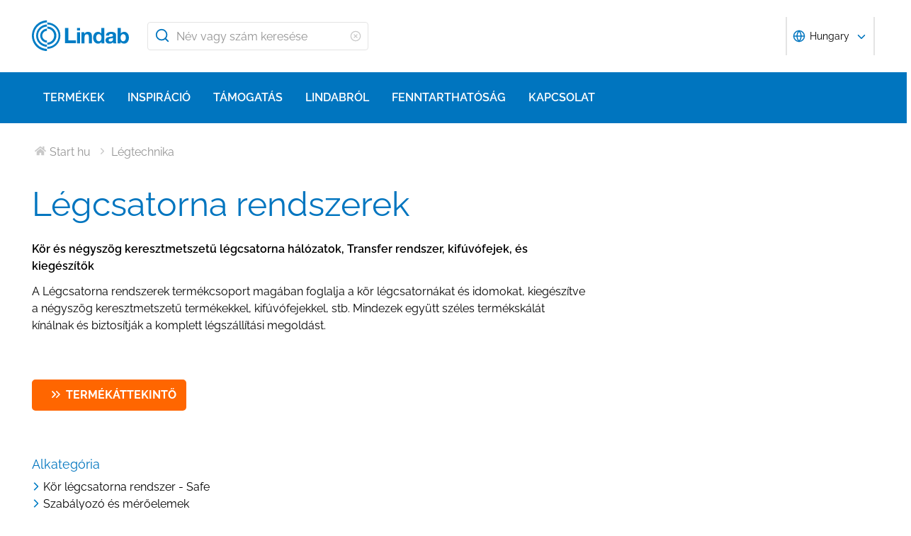

--- FILE ---
content_type: text/html; charset=utf-8
request_url: https://www.lindab.hu/termekek/legtechnika/legcsatorna-rendszerek/?sort=popularity&display=16&page=1
body_size: 24597
content:





<!DOCTYPE html>
<html>

<head>

    <link rel="shortcut icon" href="/assets/images/favicons/favicon-32x32.png"/>
    <link rel="preconnect" href="https://dc.services.visualstudio.com" crossorigin>
    <link rel="preconnect" href="https://www.googletagmanager.com" crossorigin>
    <link rel="preconnect" href="https://www.google-analytics.com" crossorigin>
    <link rel="preconnect" href="https://px.ads.linkedin.com" crossorigin>
    <link rel="preconnect" href="https://resources.mynewsdesk.com" crossorigin>
    <link rel="preconnect" href="https://track.hubspot.com" crossorigin>
    <link rel="preconnect" href="https://policy.app.cookieinformation.com" crossorigin>
    <link rel="preconnect" href="https://js.hs-scripts.com" crossorigin>
    <link rel="preconnect" href="https://snap.licdn.com" crossorigin>
    <link rel="preconnect" href="https://js.hs-banner.com" crossorigin>
    <link rel="dns-prefetch" href="https://dc.services.visualstudio.com" crossorigin>
    <link rel="dns-prefetch" href="https://www.googletagmanager.com" crossorigin>
    <link rel="dns-prefetch" href="https://www.google-analytics.com" crossorigin>
    <link rel="dns-prefetch" href="https://px.ads.linkedin.com" crossorigin>
    <link rel="dns-prefetch" href="https://resources.mynewsdesk.com" crossorigin>
    <link rel="dns-prefetch" href="https://track.hubspot.com" crossorigin>
    <link rel="dns-prefetch" href="https://policy.app.cookieinformation.com" crossorigin>
    <link rel="dns-prefetch" href="https://js.hs-scripts.com" crossorigin>
    <link rel="dns-prefetch" href="https://snap.licdn.com" crossorigin>
    <link rel="dns-prefetch" href="https://js.hs-banner.com" crossorigin>
    <meta name="theme-color" content="#007DC5">
    <meta name="viewport" content="width=device-width, initial-scale=1, shrink-to-fit=no">

    <title>L&#233;gcsatorna rendszer - Lindab  k&#246;r &#233;s n&#233;gysz&#246;g l&#233;gcsatorna  rendszerek</title>
    <meta name="description" content="K&#246;r &#233;s n&#233;gysz&#246;g keresztmetszetű l&#233;gcsatorna h&#225;l&#243;zatok, Transfer rendszer, kif&#250;v&#243;fejek, &#233;s kieg&#233;sz&#237;tők"/>
    <meta name="keywords" content=""/>

    
    <meta property="og:title" content=""/>
    <meta property="og:type" content="website"/>
    <meta property="og:url" content="https://www.lindab.hu"/>
    <meta property="og:image" content=""/>
    <meta property="og:site_name"/>
    <meta property="og:description" content=""/>

    



        <link rel="stylesheet" href="/assets/static/css/vendors~main.94757c73.chunk.css">
        <link rel="stylesheet" href="/assets/static/css/main.b3f7d478.css">

    <style data-styled="diThuF caBGjA hQAlAk bJiSbj hEOXCv fmQzRD cZIrWQ jBDjbk drMTcF FeNJC dHxEUG flCWgr UvEfT lbzEEv bPghNW gvfrKb WJQnu MiYuG kqconU kgKoeY cTjflO kiWvCu ekWqwC jAVupL kAFRXS cAUyZE FxKtR hbOhLl lbwPlV bzAyIP ikpWBc GykKk kbMvmX fcYrch bKnFBJ dXfyJH fsQdfu czVRed fJpkvc TcHCR ktFNT cgvaGU bRtQeT cKzWHM emydiS bXlvxw PNGnM eJpWpj fdfANJ kBhdkY fsFpHh ecmjlC dEWHPw jzNIZL eiFpTw eTaEAK gyLiuV Jbdve cmOwwa iHOEWx iEUtvf kcUQJI hQNShu gwLgEU jjLgOO lkiNrl jvKwEK" data-styled-version="4.4.1">
/* sc-component-id: sc-bdVaJa */
.hQAlAk{margin:0 auto;max-width:1190px;} @media (max-width:1190px){.hQAlAk{margin:0 8rem;}} @media (max-width:1220px){.hQAlAk{margin:0 2.4rem;}} @media (max-width:767px){.hQAlAk{margin:0 1.6rem;}}
/* sc-component-id: sc-gZMcBi */
.ecmjlC{font-family:raleway,sans-serif;font-size:1.6rem;line-height:2.4rem;margin-bottom:1.2rem;margin-top:1.6rem;font-weight:400;} @media (max-width:767px){.ecmjlC{font-size:1.4rem;line-height:2rem;}}
/* sc-component-id: sc-kEYyzF */
.lbwPlV h1{color:#0075BF;font-weight:400;font-size:4.8rem;line-height:5.6rem;margin-bottom:2rem;} @media (max-width:767px){.lbwPlV h1{font-size:3.2rem;line-height:4rem;margin-bottom:1.6rem;}} .lbwPlV h2{color:#0075BF;font-weight:400;font-size:3.2rem;line-height:4rem;margin-bottom:1.8rem;} @media (max-width:767px){.lbwPlV h2{font-size:2.4rem;line-height:3.2rem;margin-bottom:1.6rem;}} .lbwPlV h3{color:#0075BF;font-weight:500;font-size:2.4rem;line-height:3.2rem;margin-bottom:1.8rem;} @media (max-width:767px){.lbwPlV h3{font-size:1.8rem;line-height:2.4rem;margin-bottom:1.6rem;}} .lbwPlV h4{color:#0075BF;font-weight:500;font-size:1.8rem;line-height:2.4rem;margin-bottom:1.6rem;} .lbwPlV h5{color:#0075BF;font-weight:500;font-size:1.6rem;line-height:2.4rem;margin-bottom:1.6rem;} .lbwPlV p{font-family:raleway,sans-serif;font-size:1.6rem;line-height:2.4rem;margin-bottom:1.2rem;margin-top:1.6rem;font-weight:400;} @media (max-width:767px){.lbwPlV p{font-size:1.4rem;line-height:2rem;}} .lbwPlV p strong,.lbwPlV p b{font-weight:600;} .lbwPlV p strong a,.lbwPlV p b a{font-weight:600;} .lbwPlV .align-left{float:left;margin:1.6rem 1.6rem 1.6rem 0;} .lbwPlV .align-right{float:right;margin:1.6rem 0 1.6rem 1.6rem;} .lbwPlV .align-center{display:block;margin:1.6rem auto;} .lbwPlV a{font-family:raleway,sans-serif;font-size:1.6rem;line-height:2.4rem;margin-bottom:1.2rem;margin-top:1.6rem;font-weight:400;color:#0075BF;-webkit-text-decoration:none;text-decoration:none;} @media (max-width:767px){.lbwPlV a{font-size:1.4rem;line-height:2rem;}} .lbwPlV a:hover{-webkit-text-decoration:underline;text-decoration:underline;} .lbwPlV .youtube-wrapper{position:relative;padding-bottom:56.25%;height:0;} .lbwPlV .youtube-wrapper > iframe{position:absolute;top:0;left:0;width:100%;height:100%;} .lbwPlV img{max-width:100%;}
/* sc-component-id: sc-eTuwsz */
.bXlvxw > form,.bXlvxw > form > *{padding:0.8rem;} .bXlvxw > form p,.bXlvxw > form > * p,.bXlvxw > form span,.bXlvxw > form > * span,.bXlvxw > form legend,.bXlvxw > form > * legend{font-family:raleway,sans-serif;font-size:1.6rem;line-height:2.4rem;margin-bottom:1.2rem;margin-top:1.6rem;font-weight:400;} @media (max-width:767px){.bXlvxw > form p,.bXlvxw > form > * p,.bXlvxw > form span,.bXlvxw > form > * span,.bXlvxw > form legend,.bXlvxw > form > * legend{font-size:1.4rem;line-height:2rem;}} .bXlvxw > form label,.bXlvxw > form > * label,.bXlvxw > form label > span,.bXlvxw > form > * label > span{color:#0075BF;font-weight:600;font-size:1.6rem;line-height:2.4rem;margin-bottom:1.6rem;width:auto;display:inline-block;font-weight:700;font-family:raleway,sans-serif;margin-bottom:0.8rem;position:relative;} .bXlvxw > form label display > svg,.bXlvxw > form > * label display > svg,.bXlvxw > form label > span display > svg,.bXlvxw > form > * label > span display > svg{color:#949494;margin-left:0.8rem;} .bXlvxw > form label:hover div,.bXlvxw > form > * label:hover div,.bXlvxw > form label > span:hover div,.bXlvxw > form > * label > span:hover div{visibility:visible;} .bXlvxw > form label:first-child,.bXlvxw > form > * label:first-child,.bXlvxw > form label > span:first-child,.bXlvxw > form > * label > span:first-child{margin-top:0;} .bXlvxw > form ul,.bXlvxw > form > * ul,.bXlvxw > form ol,.bXlvxw > form > * ol{list-style:none;padding:0;} .bXlvxw > form li,.bXlvxw > form > * li{-webkit-text-decoration:none;text-decoration:none;list-style:none;} .bXlvxw > form textarea,.bXlvxw > form > * textarea{width:100%;height:10rem;padding:0.8rem;border:0.1rem solid #E4E4E4;border-radius:0.4rem;font-family:raleway,sans-serif;font-size:1.6rem;line-height:2.4rem;} .bXlvxw > form select,.bXlvxw > form > * select,.bXlvxw > form input[type='email'],.bXlvxw > form > * input[type='email'],.bXlvxw > form input[type='text'],.bXlvxw > form > * input[type='text'],.bXlvxw > form input[type='number'],.bXlvxw > form > * input[type='number']{padding:0.8rem 1.6rem;border:0.1rem solid #E4E4E4;border-radius:0.4rem;font-family:raleway,sans-serif;font-size:1.6rem;line-height:2.4rem;width:100%;} @media (max-width:1150px){.bXlvxw > form select,.bXlvxw > form > * select,.bXlvxw > form input[type='email'],.bXlvxw > form > * input[type='email'],.bXlvxw > form input[type='text'],.bXlvxw > form > * input[type='text'],.bXlvxw > form input[type='number'],.bXlvxw > form > * input[type='number']{font-size:1.4rem;height:3.2rem;}} .bXlvxw > form select:-moz-read-only,.bXlvxw > form > * select:-moz-read-only,.bXlvxw > form input[type='email']:-moz-read-only,.bXlvxw > form > * input[type='email']:-moz-read-only,.bXlvxw > form input[type='text']:-moz-read-only,.bXlvxw > form > * input[type='text']:-moz-read-only,.bXlvxw > form input[type='number']:-moz-read-only,.bXlvxw > form > * input[type='number']:-moz-read-only,.bXlvxw > form select:disabled,.bXlvxw > form > * select:disabled,.bXlvxw > form input[type='email']:disabled,.bXlvxw > form > * input[type='email']:disabled,.bXlvxw > form input[type='text']:disabled,.bXlvxw > form > * input[type='text']:disabled,.bXlvxw > form input[type='number']:disabled,.bXlvxw > form > * input[type='number']:disabled{background-color:#F6F6F6;} .bXlvxw > form select:read-only,.bXlvxw > form > * select:read-only,.bXlvxw > form input[type='email']:read-only,.bXlvxw > form > * input[type='email']:read-only,.bXlvxw > form input[type='text']:read-only,.bXlvxw > form > * input[type='text']:read-only,.bXlvxw > form input[type='number']:read-only,.bXlvxw > form > * input[type='number']:read-only,.bXlvxw > form select:disabled,.bXlvxw > form > * select:disabled,.bXlvxw > form input[type='email']:disabled,.bXlvxw > form > * input[type='email']:disabled,.bXlvxw > form input[type='text']:disabled,.bXlvxw > form > * input[type='text']:disabled,.bXlvxw > form input[type='number']:disabled,.bXlvxw > form > * input[type='number']:disabled{background-color:#F6F6F6;} .bXlvxw > form select:invalid,.bXlvxw > form > * select:invalid,.bXlvxw > form input[type='email']:invalid,.bXlvxw > form > * input[type='email']:invalid,.bXlvxw > form input[type='text']:invalid,.bXlvxw > form > * input[type='text']:invalid,.bXlvxw > form input[type='number']:invalid,.bXlvxw > form > * input[type='number']:invalid{border-color:#E4E4E4;} .bXlvxw > form select:valid,.bXlvxw > form > * select:valid,.bXlvxw > form input[type='email']:valid,.bXlvxw > form > * input[type='email']:valid,.bXlvxw > form input[type='text']:valid,.bXlvxw > form > * input[type='text']:valid,.bXlvxw > form input[type='number']:valid,.bXlvxw > form > * input[type='number']:valid{border-color:#E4E4E4;} .bXlvxw > form select::-webkit-input-placeholder,.bXlvxw > form > * select::-webkit-input-placeholder,.bXlvxw > form input[type='email']::-webkit-input-placeholder,.bXlvxw > form > * input[type='email']::-webkit-input-placeholder,.bXlvxw > form input[type='text']::-webkit-input-placeholder,.bXlvxw > form > * input[type='text']::-webkit-input-placeholder,.bXlvxw > form input[type='number']::-webkit-input-placeholder,.bXlvxw > form > * input[type='number']::-webkit-input-placeholder{color:#919191;} .bXlvxw > form select::-moz-placeholder,.bXlvxw > form > * select::-moz-placeholder,.bXlvxw > form input[type='email']::-moz-placeholder,.bXlvxw > form > * input[type='email']::-moz-placeholder,.bXlvxw > form input[type='text']::-moz-placeholder,.bXlvxw > form > * input[type='text']::-moz-placeholder,.bXlvxw > form input[type='number']::-moz-placeholder,.bXlvxw > form > * input[type='number']::-moz-placeholder{color:#919191;} .bXlvxw > form select:-ms-input-placeholder,.bXlvxw > form > * select:-ms-input-placeholder,.bXlvxw > form input[type='email']:-ms-input-placeholder,.bXlvxw > form > * input[type='email']:-ms-input-placeholder,.bXlvxw > form input[type='text']:-ms-input-placeholder,.bXlvxw > form > * input[type='text']:-ms-input-placeholder,.bXlvxw > form input[type='number']:-ms-input-placeholder,.bXlvxw > form > * input[type='number']:-ms-input-placeholder{color:#919191;} .bXlvxw > form select::placeholder,.bXlvxw > form > * select::placeholder,.bXlvxw > form input[type='email']::placeholder,.bXlvxw > form > * input[type='email']::placeholder,.bXlvxw > form input[type='text']::placeholder,.bXlvxw > form > * input[type='text']::placeholder,.bXlvxw > form input[type='number']::placeholder,.bXlvxw > form > * input[type='number']::placeholder{color:#919191;} .bXlvxw > form select,.bXlvxw > form > * select{background-color:#ffffff !important;} .bXlvxw > form input[type='submit'],.bXlvxw > form > * input[type='submit']{color:#ffffff;font-weight:700;vertical-align:middle;text-align:center;padding:0.8rem 1.2rem;display:inline-block;border-radius:0.5rem;text-transform:uppercase;-webkit-transition:background-color 0.4s ease-out,border-color 0.4s ease-out;transition:background-color 0.4s ease-out,border-color 0.4s ease-out;cursor:pointer;-webkit-text-decoration:none;text-decoration:none;font-size:1.6rem;line-height:2.4rem;color:#ffffff;background-color:#0075BF;border:0.2rem solid #ffffff;font-family:raleway,sans-serif;padding:0.8rem 1.2rem;font-size:1.6rem;} .bXlvxw > form input[type='submit'] svg,.bXlvxw > form > * input[type='submit'] svg{color:inherit;font-size:2rem;vertical-align:sub;margin-left:1rem;} @media (max-width:767px){.bXlvxw > form input[type='submit'],.bXlvxw > form > * input[type='submit']{font-size:1.3rem;line-height:2rem;padding:0.2rem 0.6rem;}.bXlvxw > form input[type='submit'] svg,.bXlvxw > form > * input[type='submit'] svg{font-size:1.6rem;}} .bXlvxw > form .hs-form-checkbox,.bXlvxw > form > * .hs-form-checkbox,.bXlvxw > form .hs-form-booleancheckbox,.bXlvxw > form > * .hs-form-booleancheckbox{display:inline-block;} .bXlvxw > form .hs-form-checkbox > label > input[type='checkbox'],.bXlvxw > form > * .hs-form-checkbox > label > input[type='checkbox'],.bXlvxw > form .hs-form-booleancheckbox > label > input[type='checkbox'],.bXlvxw > form > * .hs-form-booleancheckbox > label > input[type='checkbox']{border-color:white;position:relative;width:2rem;margin-right:0.8rem;} .bXlvxw > form .hs-form-checkbox > label > input[type='checkbox']:before,.bXlvxw > form > * .hs-form-checkbox > label > input[type='checkbox']:before,.bXlvxw > form .hs-form-booleancheckbox > label > input[type='checkbox']:before,.bXlvxw > form > * .hs-form-booleancheckbox > label > input[type='checkbox']:before{display:block;position:absolute;top:50%;left:50%;-webkit-transform:translate(-50%,-50%);-ms-transform:translate(-50%,-50%);transform:translate(-50%,-50%);content:' ';background-image:url(/assets/static/media/square.8c2fd5ee.svg);background-color:white;background-size:2rem 2rem;height:2rem;width:2rem;color:#949494;opacity:1;cursor:pointer;} .bXlvxw > form .hs-form-checkbox > label > input:checked[type='checkbox']:before,.bXlvxw > form > * .hs-form-checkbox > label > input:checked[type='checkbox']:before,.bXlvxw > form .hs-form-booleancheckbox > label > input:checked[type='checkbox']:before,.bXlvxw > form > * .hs-form-booleancheckbox > label > input:checked[type='checkbox']:before{background-image:url(/assets/static/media/check-square.6ffba6b5.svg);} .bXlvxw > form .hs-form-checkbox > label > span,.bXlvxw > form > * .hs-form-checkbox > label > span,.bXlvxw > form .hs-form-booleancheckbox > label > span,.bXlvxw > form > * .hs-form-booleancheckbox > label > span{display:block;float:left;margin:0;} .bXlvxw > form .hs-form-checkbox,.bXlvxw > form > * .hs-form-checkbox{display:block;} .bXlvxw > form .hs-form-checkbox > label > input,.bXlvxw > form > * .hs-form-checkbox > label > input{float:left;} .bXlvxw > form .hs-form-booleancheckbox-display,.bXlvxw > form > * .hs-form-booleancheckbox-display{display:-webkit-box;display:-webkit-flex;display:-ms-flexbox;display:flex;} .bXlvxw > form .hs-form-radio-display > input[type='radio'],.bXlvxw > form > * .hs-form-radio-display > input[type='radio']{border-color:white;position:relative;float:left;width:2rem;margin-right:0.8rem;} .bXlvxw > form .hs-form-radio-display > input[type='radio']:before,.bXlvxw > form > * .hs-form-radio-display > input[type='radio']:before{display:block;content:' ';background-image:url(/assets/static/media/circle.aeb8a724.svg);background-size:2rem 2rem;background-color:white;top:50%;left:50%;-webkit-transform:translate(-50%,-50%);-ms-transform:translate(-50%,-50%);transform:translate(-50%,-50%);position:absolute;height:2rem;width:2rem;color:#949494;opacity:1;cursor:pointer;} .bXlvxw > form .hs-form-radio-display > input:checked[type='radio']:before,.bXlvxw > form > * .hs-form-radio-display > input:checked[type='radio']:before{background-image:url(/assets/static/media/check-circle.fc206c2b.svg);} .bXlvxw > form .hs-form-radio-display > span,.bXlvxw > form > * .hs-form-radio-display > span{display:block;float:left;margin:0;} .bXlvxw > form .hs-form-required,.bXlvxw > form > * .hs-form-required{margin-top:0;color:#949494;} .bXlvxw > form .hs-error-msgs > li > label,.bXlvxw > form > * .hs-error-msgs > li > label{color:#D0021B;} .bXlvxw > form .hs-error-msgs > li a,.bXlvxw > form > * .hs-error-msgs > li a{color:#0075BF;-webkit-text-decoration:none;text-decoration:none;} .bXlvxw > form .hs-error-msgs > li a:hover,.bXlvxw > form > * .hs-error-msgs > li a:hover{-webkit-text-decoration:underline;text-decoration:underline;} .bXlvxw .submitted-message{font-family:raleway,sans-serif;font-size:1.6rem;line-height:2.4rem;margin-bottom:1.2rem;margin-top:1.6rem;font-weight:400;padding:0 0.8rem;} @media (max-width:767px){.bXlvxw .submitted-message{font-size:1.4rem;line-height:2rem;}} .bXlvxw .hs-richtext a{color:#0075BF;-webkit-text-decoration:none;text-decoration:none;} .bXlvxw .hs-richtext a:hover{-webkit-text-decoration:underline;text-decoration:underline;}
/* sc-component-id: sc-iQNlJl */
.dXfyJH{list-style:none;display:-webkit-box;display:-webkit-flex;display:-ms-flexbox;display:flex;padding:0;margin:2.4rem 0 0 0;} .dXfyJH:last-child:after{content:'';} @media (max-width:1010px){.dXfyJH{margin:0;}} @media (max-width:767px){.dXfyJH{padding:1rem 0;}}
/* sc-component-id: sc-bsbRJL */
.fsQdfu{display:-webkit-box;display:-webkit-flex;display:-ms-flexbox;display:flex;-webkit-align-items:center;-webkit-box-align:center;-ms-flex-align:center;align-items:center;padding-left:0.4rem;color:#C9C9C9;} @media (max-width:767px){.fsQdfu{display:none;}.fsQdfu:last-of-type{display:-webkit-box;display:-webkit-flex;display:-ms-flexbox;display:flex;-webkit-align-items:center;-webkit-box-align:center;-ms-flex-align:center;align-items:center;}.fsQdfu:last-of-type svg{margin-left:0;}}
/* sc-component-id: sc-hZSUBg */
.cgvaGU{font-size:1.5rem;vertical-align:middle;margin:0 0.5rem;} @media (max-width:767px){.cgvaGU{display:none;}}
/* sc-component-id: sc-cMhqgX */
.czVRed{font-size:1.6rem;color:#949494;opacity:0.5;vertical-align:middle;margin-right:0.5rem;}
/* sc-component-id: sc-iuJeZd */
.ktFNT{display:none;} @media (max-width:767px){.ktFNT{display:inline-block;font-size:1.5rem;vertical-align:middle;margin:0 0.5rem;}}
/* sc-component-id: sc-esOvli */
.fJpkvc{-webkit-text-decoration:none;text-decoration:none;} .fJpkvc:hover{-webkit-text-decoration:underline;text-decoration:underline;} .fJpkvc:active{-webkit-text-decoration:underline;text-decoration:underline;}
/* sc-component-id: sc-cmthru */
.TcHCR{display:inline-block;font-size:1.6rem;color:#2A2A2A;opacity:0.5;}
/* sc-component-id: sc-cLQEGU */
.eJpWpj{padding:0.8rem 1.6rem;border:0.1rem solid #E4E4E4;border-radius:0.4rem;font-family:raleway,sans-serif;font-size:1.6rem;line-height:2.4rem;width:100%;width:100%;height:4rem !important;padding:0.8rem 2.4rem 0.8rem 4rem;} @media (max-width:1150px){.eJpWpj{font-size:1.4rem;height:3.2rem;}} .eJpWpj:-moz-read-only,.eJpWpj:disabled{background-color:#F6F6F6;} .eJpWpj:read-only,.eJpWpj:disabled{background-color:#F6F6F6;} .eJpWpj:invalid{border-color:#E4E4E4;} .eJpWpj:valid{border-color:#E4E4E4;} .eJpWpj::-webkit-input-placeholder{color:#919191;} .eJpWpj::-moz-placeholder{color:#919191;} .eJpWpj:-ms-input-placeholder{color:#919191;} .eJpWpj::placeholder{color:#919191;}
/* sc-component-id: sc-gqPbQI */
.bRtQeT{font-family:raleway,sans-serif;font-size:1.6rem;line-height:2.4rem;margin-bottom:1.2rem;margin-top:1.6rem;font-weight:400;max-width:66%;font-weight:600;} @media (max-width:767px){.bRtQeT{font-size:1.4rem;line-height:2rem;}} @media (max-width:769px){.bRtQeT{max-width:100%;}} @media (max-width:767px){.bRtQeT{margin:0.4rem 0;}}
/* sc-component-id: sc-hORach */
.cKzWHM{max-width:66%;} @media (max-width:769px){.cKzWHM{max-width:100%;}} @media (max-width:767px){.cKzWHM{margin:0.4rem 0;}}
/* sc-component-id: sc-bMVAic */
.emydiS{margin:0 0 1.6rem;} @media (max-width:767px){.emydiS{padding:0.8rem 1.2rem;}}
/* sc-component-id: sc-bAeIUo */
.PNGnM{float:right;margin-bottom:2.4rem;width:40%;} @media (max-width:767px){.PNGnM{float:none;width:100%;padding:0.4rem;}} .PNGnM svg{height:2rem;width:2rem;}
/* sc-component-id: sc-exAgwC */
.fdfANJ{display:-webkit-box;display:-webkit-flex;display:-ms-flexbox;display:flex;position:relative;}
/* sc-component-id: sc-cQFLBn */
.fsFpHh{margin:0.4rem;} .fsFpHh a{font-size:1.4rem;font-weight:200;line-height:2rem;color:#2A2A2A;-webkit-text-decoration:none;text-decoration:none;} .fsFpHh a:hover{-webkit-text-decoration:underline;text-decoration:underline;}
/* sc-component-id: sc-gojNiO */
.kBhdkY{color:#ffffff;background-color:transparent;font-weight:700;font-size:1.4rem;line-height:2.2rem;margin:0.4rem;display:-webkit-box;display:-webkit-flex;display:-ms-flexbox;display:flex;-webkit-align-items:center;-webkit-box-align:center;-ms-flex-align:center;align-items:center;cursor:pointer;} .kBhdkY svg{height:1.6rem;width:1.6rem;line-height:2rem;}
/* sc-component-id: sc-fCPvlr */
.dEWHPw{z-index:9999;} .dEWHPw > div{font-family:raleway,sans-serif !important;z-index:9999;}
/* sc-component-id: sc-hAXbOi */
.diThuF{max-width:144rem;margin:0 auto;} .diThuF > div{overflow:visible;} @media (min-width:768px){.diThuF{box-shadow:0 0 8px 0 rgba(42,42,42,0.2),0 0 8px 0 rgba(42,42,42,0.2);}}
/* sc-component-id: sc-cCVOAp */
@media (max-width:767px){.caBGjA{border-bottom:0.2rem solid #0075BF;}}
/* sc-component-id: sc-cfWELz */
.fmQzRD{margin-right:1.6rem;} @media (max-width:767px){.fmQzRD{padding-top:0;}}
/* sc-component-id: sc-kAdXeD */
.cZIrWQ{max-width:inherit;} @media (max-width:767px){.cZIrWQ{height:3.2rem;width:9.8rem;}}
/* sc-component-id: sc-hCaUpS */
.bJiSbj{display:-webkit-box;display:-webkit-flex;display:-ms-flexbox;display:flex;position:relative;-webkit-box-pack:justify;-webkit-justify-content:space-between;-ms-flex-pack:justify;justify-content:space-between;padding:2.4rem 0;} @media (max-width:767px){.bJiSbj{padding:1.6rem 0 0.8rem 0;}}
/* sc-component-id: sc-bvTASY */
.hEOXCv{display:-webkit-box;display:-webkit-flex;display:-ms-flexbox;display:flex;width:40%;-webkit-align-items:center;-webkit-box-align:center;-ms-flex-align:center;align-items:center;} @media (max-width:767px){.hEOXCv{width:100%;-webkit-flex-wrap:wrap;-ms-flex-wrap:wrap;flex-wrap:wrap;position:relative;}}
/* sc-component-id: sc-koErNt */
.kbMvmX{-webkit-align-items:center;-webkit-box-align:center;-ms-flex-align:center;align-items:center;} .kbMvmX > div{margin-left:2.4rem;}
/* sc-component-id: sc-gJqsIT */
.bKnFBJ{position:relative;-webkit-box-pack:justify;-webkit-justify-content:space-between;-ms-flex-pack:justify;justify-content:space-between;max-width:119rem;margin:0 auto;}
/* sc-component-id: sc-jhaWeW */
.jBDjbk{position:absolute;}
/* sc-component-id: sc-bSbAYC */
.kgKoeY{padding-top:0;background-color:#ffffff;position:absolute;z-index:200;left:50%;-webkit-transform:translateX(-50%);-ms-transform:translateX(-50%);transform:translateX(-50%);top:7.8rem;height:0;min-height:0;overflow:hidden;} @media (max-width:1150px){.kgKoeY{top:7.8rem;}} @media (max-width:768px){.kgKoeY{top:7.8rem;}}
/* sc-component-id: sc-cFlXAS */
.fcYrch{background-color:#0075BF;position:relative;width:100%;}
/* sc-component-id: sc-iHhHRJ */
.UvEfT{position:relative;width:100%;}
/* sc-component-id: sc-kqlzXE */
.gvfrKb{background-color:transparent;border:none;position:absolute;left:0;padding:0.8rem 1rem;} .gvfrKb svg{display:block;font-size:2.2rem;color:#0075BF;} @media (max-width:1150px){.gvfrKb svg{font-size:1.6rem;}} @media (min-width:768px) and (max-width:1150px){.gvfrKb{top:0rem;}}
/* sc-component-id: sc-OxbzP */
.WJQnu{background-color:transparent;border:none;position:absolute;left:0;padding:0.8rem 1rem;right:0;left:auto;line-height:3.4rem;height:100%;} .WJQnu svg{display:block;font-size:2.2rem;color:#0075BF;} @media (max-width:1150px){.WJQnu svg{font-size:1.6rem;}} @media (min-width:768px) and (max-width:1150px){.WJQnu{top:0rem;}} .WJQnu svg{display:block;font-size:1.6rem;color:#C9C9C9;} @media (max-width:1150px){.WJQnu{line-height:2.4rem;right:0;}}
/* sc-component-id: sc-lnrBVv */
.lbzEEv{border:0;-webkit-clip:rect(0 0 0 0);clip:rect(0 0 0 0);height:0.1rem;margin:-0.1rem;overflow:hidden;padding:0;position:absolute;width:0.1rem;}
/* sc-component-id: sc-bYnzgO */
.bPghNW{padding:0.8rem 1.6rem;border:0.1rem solid #E4E4E4;border-radius:0.4rem;font-family:raleway,sans-serif;font-size:1.6rem;line-height:2.4rem;width:100%;height:4rem;padding:0.8rem 2.4rem 0.8rem 4rem;width:31.2rem;} @media (max-width:1150px){.bPghNW{font-size:1.4rem;height:3.2rem;}} .bPghNW:-moz-read-only,.bPghNW:disabled{background-color:#F6F6F6;} .bPghNW:read-only,.bPghNW:disabled{background-color:#F6F6F6;} .bPghNW:invalid{border-color:#E4E4E4;} .bPghNW:valid{border-color:#E4E4E4;} .bPghNW::-webkit-input-placeholder{color:#919191;} .bPghNW::-moz-placeholder{color:#919191;} .bPghNW:-ms-input-placeholder{color:#919191;} .bPghNW::placeholder{color:#919191;} @media (max-width:767px){.bPghNW{max-width:100%;padding:0.8rem 4.8rem 0.8rem 4rem;width:100%;}}
/* sc-component-id: sc-cPuPxo */
.flCWgr{position:relative;display:block;} @media (max-width:767px){.flCWgr{min-width:100%;margin-top:0.8rem;}}
/* sc-component-id: sc-hvvHee */
.MiYuG{padding:0.8rem;position:absolute;border-left:0.1rem solid #E4E4E4;border-right:0.1rem solid #E4E4E4;border-bottom:0.2rem solid #0075BF;margin-top:0;z-index:900;background-color:#ffffff;list-style:none;visibility:hidden;} @media (max-width:767px){.MiYuG{min-width:100%;}} @media (min-width:768px) and (max-width:1150px){.MiYuG{width:45.1rem;}} @media (min-width:1011px){.MiYuG{width:31.2rem;}}
/* sc-component-id: sc-dBAPYN */
.kqconU{color:#2A2A2A;font-size:1.3rem;line-height:1.3rem;display:block;font-size:1.3rem;text-align:center;margin-top:0.8rem;}
/* sc-component-id: sc-dwztqd */
.FeNJC{color:#0075BF;font-size:3.2rem;} @media (max-width:767px){.FeNJC{display:inline-block;font-size:2.4rem;}}
/* sc-component-id: sc-jHXLhC */
.drMTcF{-webkit-text-decoration:none;text-decoration:none;}
/* sc-component-id: sc-bOCYYb */
.dHxEUG{border:0;-webkit-clip:rect(0 0 0 0);clip:rect(0 0 0 0);height:0.1rem;margin:-0.1rem;overflow:hidden;padding:0;position:absolute;width:0.1rem;}
/* sc-component-id: sc-iFUGim */
.cTjflO{width:101vw;background-color:#0075BF;list-style:none;}
/* sc-component-id: sc-cNQqM */
.kiWvCu{font-weight:300;font-size:1.6rem;max-height:8rem;line-height:4rem;background-color:#0075BF;color:#ffffff;font-weight:700;border-bottom:0.2rem solid #ffffff;padding:0 1.6rem;} .kiWvCu > a{color:white;-webkit-text-decoration:none;text-decoration:none;font-weight:400;} .kiWvCu > p{color:white;-webkit-text-decoration:none;text-decoration:none;margin:0;display:inline-block;font-weight:400;}
/* sc-component-id: sc-clBsIJ */
.jAVupL{background-color:#F6F6F6;padding:0 1.6rem;padding-bottom:0;height:0;visibility:hidden;}
/* sc-component-id: sc-eMRERa */
.bzAyIP{background-color:#F6F6F6;padding-left:1.6rem;height:0;visibility:hidden;}
/* sc-component-id: sc-eqPNPO */
.kAFRXS{font-weight:300;font-size:1.6rem;max-height:8rem;line-height:4rem;color:#2A2A2A;font-weight:600;border-bottom:0 solid #E4E4E4;display:-webkit-box;display:-webkit-flex;display:-ms-flexbox;display:flex;} .kAFRXS > a{color:#2A2A2A;-webkit-text-decoration:none;text-decoration:none;font-weight:400;} .kAFRXS > p{color:#2A2A2A;-webkit-text-decoration:none;text-decoration:none;font-weight:400;margin:0;}.cAUyZE{font-weight:300;font-size:1.6rem;max-height:8rem;line-height:4rem;color:#2A2A2A;font-weight:400;border-bottom:0.1rem solid #E4E4E4;display:-webkit-box;display:-webkit-flex;display:-ms-flexbox;display:flex;} .cAUyZE > a{color:#2A2A2A;-webkit-text-decoration:none;text-decoration:none;font-weight:400;} .cAUyZE > p{color:#2A2A2A;-webkit-text-decoration:none;text-decoration:none;font-weight:400;margin:0;}.FxKtR{font-weight:300;font-size:1.6rem;max-height:8rem;line-height:4rem;color:#2A2A2A;font-weight:400;border-bottom:0 solid #E4E4E4;display:-webkit-box;display:-webkit-flex;display:-ms-flexbox;display:flex;} .FxKtR > a{color:#2A2A2A;-webkit-text-decoration:none;text-decoration:none;font-weight:400;} .FxKtR > p{color:#2A2A2A;-webkit-text-decoration:none;text-decoration:none;font-weight:400;margin:0;}.hbOhLl{font-weight:300;font-size:1.6rem;max-height:8rem;line-height:4rem;color:#2A2A2A;font-weight:600;border-bottom:0.1rem solid #E4E4E4;display:-webkit-box;display:-webkit-flex;display:-ms-flexbox;display:flex;} .hbOhLl > a{color:#2A2A2A;-webkit-text-decoration:none;text-decoration:none;font-weight:400;} .hbOhLl > p{color:#2A2A2A;-webkit-text-decoration:none;text-decoration:none;font-weight:400;margin:0;}
/* sc-component-id: sc-ileJJU */
.ekWqwC{color:rgba(201,201,201,0.8);position:absolute;right:2.4rem;margin:1.2rem 0;}
/* sc-component-id: sc-fAJaQT */
.ikpWBc{color:#0075BF;margin-right:0.8rem;position:absolute;display:inline-block;width:1.8rem;top:50%;-webkit-transform:translateY(-50%);-ms-transform:translateY(-50%);transform:translateY(-50%);} @media (max-width:1150px){.ikpWBc{top:0.4rem;left:1rem;position:relative;-webkit-transform:none;-ms-transform:none;transform:none;}}
/* sc-component-id: sc-dPPMrM */
.GykKk{position:relative;top:1.6rem;margin-left:0.8rem;display:inline-block;-webkit-transform:translateY(-50%);-ms-transform:translateY(-50%);transform:translateY(-50%);width:1.8rem;color:#0075BF;}
/* sc-component-id: sc-dlyikq */
.jzNIZL{max-width:144rem;margin:0 auto;box-shadow:0 9px 0px 0px var(--site-bg-color), 0 -9px 0px 0px var(--site-bg-color),0 0 8px 0 rgba(42,42,42,0.2), 0 0 8px 0 rgba(42,42,42,0.2);}
/* sc-component-id: sc-glUWqk */
.iHOEWx{display:-webkit-box;display:-webkit-flex;display:-ms-flexbox;display:flex;-webkit-box-pack:justify;-webkit-justify-content:space-between;-ms-flex-pack:justify;justify-content:space-between;margin:0.8rem 0;text-align:center;} @media (max-width:767px){.iHOEWx{display:block;margin:0 4rem;}}
/* sc-component-id: sc-fFTYTi */
.eTaEAK{width:100%;display:-webkit-box;display:-webkit-flex;display:-ms-flexbox;display:flex;margin:3.2rem 0;position:relative;} .eTaEAK::before{content:' ';display:inline-block;position:absolute;top:-1.5rem;width:100%;height:0.1rem;opacity:0.25;background-color:#ffffff;} @media (max-width:767px){.eTaEAK{display:block;}}
/* sc-component-id: sc-bTiqRo */
.gyLiuV{width:25%;display:inline-block;} @media (max-width:767px){.gyLiuV{width:100%;padding:1.2rem 0;}}
/* sc-component-id: sc-bEufUU */
.Jbdve{font-family:raleway,sans-serif;font-size:1.6rem;line-height:2.4rem;margin-bottom:1.2rem;margin-top:1.6rem;font-weight:400;color:#ffffff;font-weight:700;margin:0;} @media (max-width:767px){.Jbdve{font-size:1.4rem;line-height:2rem;}}
/* sc-component-id: sc-gFXMyG */
.eiFpTw{margin-top:2.4rem;max-height:48px;}
/* sc-component-id: sc-gQNndl */
.kcUQJI{font-family:raleway,sans-serif;font-size:1.4rem;line-height:2.4rem;margin-bottom:1.2rem;margin-top:1.6rem;font-weight:400;color:#ffffff;margin:0;display:inline-block;} @media (max-width:767px){.kcUQJI{font-size:1.4rem;line-height:2rem;}}
/* sc-component-id: sc-RmnOB */
.hQNShu{margin:0;}
/* sc-component-id: sc-jPPmml */
.iEUtvf{display:inline-block;} @media (max-width:767px){.iEUtvf{margin:0.8rem 0;}}
/* sc-component-id: sc-bIKvTM */
.gwLgEU{color:#ffffff;font-size:2rem;margin:-0.4rem 0.4rem;opacity:0.75;} .gwLgEU:hover{opacity:1;} @media (max-width:767px){.gwLgEU{margin:0 0.4rem 0 0;}}
/* sc-component-id: sc-igwadP */
.jjLgOO{color:#ffffff;font-size:2rem;margin:-0.4rem 0.4rem;opacity:0.75;} .jjLgOO:hover{opacity:1;} @media (max-width:767px){.jjLgOO{margin:0 0.4rem 0 0;}}
/* sc-component-id: sc-ckYZGd */
.lkiNrl{color:#ffffff;font-size:2rem;margin:-0.4rem 0.4rem;opacity:0.75;} .lkiNrl:hover{opacity:1;} @media (max-width:767px){.lkiNrl{margin:0 0.4rem 0 0;}}
/* sc-component-id: sc-eweMDZ */
.jvKwEK{color:#ffffff;font-size:2rem;margin:-0.4rem 0.4rem;opacity:0.75;} .jvKwEK:hover{opacity:1;} @media (max-width:767px){.jvKwEK{margin:0 0.4rem 0 0;}}
/* sc-component-id: sc-cnTzU */
.cmOwwa p{font-family:raleway,sans-serif;font-size:1.6rem;line-height:2.4rem;margin-bottom:1.2rem;margin-top:1.6rem;font-weight:400;color:#ffffff;} @media (max-width:767px){.cmOwwa p{font-size:1.4rem;line-height:2rem;}} .cmOwwa a{font-family:raleway,sans-serif;font-size:1.6rem;line-height:2.4rem;margin-bottom:1.2rem;margin-top:1.6rem;font-weight:400;-webkit-text-decoration:none;text-decoration:none;color:#ffffff;cursor:pointer;} @media (max-width:767px){.cmOwwa a{font-size:1.4rem;line-height:2rem;}} .cmOwwa a:hover{-webkit-text-decoration:underline;text-decoration:underline;} .cmOwwa ul{font-family:raleway,sans-serif;font-size:1.6rem;line-height:2.4rem;margin-bottom:1.2rem;margin-top:1.6rem;font-weight:400;color:#ffffff;list-style:none;padding:0;margin:0;} @media (max-width:767px){.cmOwwa ul{font-size:1.4rem;line-height:2rem;}} .cmOwwa ul li{margin:0.8rem 0;}</style>

<!-- Cookie consent with Google Consent Management v2 -->
<script id="CookieConsent" src="https://policy.app.cookieinformation.com/uc.js"
    data-culture="HU" data-gcm-version="2.0" type="text/javascript"></script>
<!-- Cookie Consent HHn 240902 -->


<meta name="google-site-verification" content="googledbe9674d524a19cd">

<!-- Google Tag Manager -->
<script>(function(w,d,s,l,i){w[l]=w[l]||[];w[l].push({'gtm.start':
new Date().getTime(),event:'gtm.js'});var f=d.getElementsByTagName(s)[0],
j=d.createElement(s),dl=l!='dataLayer'?'&l='+l:'';j.async=true;j.src=
'https://www.googletagmanager.com/gtm.js?id='+i+dl;f.parentNode.insertBefore(j,f);
})(window,document,'script','dataLayer','GTM-MHXNWCL');</script>
<!-- End Google Tag Manager -->


<!-- Meta Pixel Code -->
<script>
!function(f,b,e,v,n,t,s)
{if(f.fbq)return;n=f.fbq=function(){n.callMethod?
n.callMethod.apply(n,arguments):n.queue.push(arguments)};
if(!f._fbq)f._fbq=n;n.push=n;n.loaded=!0;n.version='2.0';
n.queue=[];t=b.createElement(e);t.async=!0;
t.src=v;s=b.getElementsByTagName(e)[0];
s.parentNode.insertBefore(t,s)}(window, document,'script',
'https://connect.facebook.net/en_US/fbevents.js');
fbq('init', '228922548213360');
fbq('track', 'PageView');
</script>
<noscript><img height="1" width="1" style="display:none"
src="https://www.facebook.com/tr?id=228922548213360&ev=PageView&noscript=1"
/></noscript>
<!-- End Meta Pixel Code -->



    

    




<link rel="canonical" href="https://www.lindab.hu/termekek/legtechnika/legcsatorna-rendszerek/" />





<script type="text/javascript">var appInsights=window.appInsights||function(config){function t(config){i[config]=function(){var t=arguments;i.queue.push(function(){i[config].apply(i,t)})}}var i={config:config},u=document,e=window,o="script",s="AuthenticatedUserContext",h="start",c="stop",l="Track",a=l+"Event",v=l+"Page",r,f;setTimeout(function(){var t=u.createElement(o);t.src=config.url||"https://js.monitor.azure.com/scripts/a/ai.0.js";u.getElementsByTagName(o)[0].parentNode.appendChild(t)});try{i.cookie=u.cookie}catch(y){}for(i.queue=[],r=["Event","Exception","Metric","PageView","Trace","Dependency"];r.length;)t("track"+r.pop());return t("set"+s),t("clear"+s),t(h+a),t(c+a),t(h+v),t(c+v),t("flush"),config.disableExceptionTracking||(r="onerror",t("_"+r),f=e[r],e[r]=function(config,t,u,e,o){var s=f&&f(config,t,u,e,o);return s!==!0&&i["_"+r](config,t,u,e,o),s}),i}({instrumentationKey:"541af61f-63fd-4e52-894d-e6759f5e5bb0",sdkExtension:"a"});window.appInsights=appInsights;appInsights.queue&&appInsights.queue.length===0&&appInsights.trackPageView();</script></head>

<body class="text-default">



<div id="antiforgery"><input name="__RequestVerificationToken" type="hidden" value="kb4_7iYLwnTa-yluebW0AM2b2GMNiWB_e28eftOClY2AfPoBSVT4jp0w8RHRdYWzw9k8LsnRZNS7QERs4_SlZ9m5HA8H8Mo3SSFtKAjq3eM1" /></div>












<div id="App"><div class="white"><header class="sc-hAXbOi diThuF"><a href="#main-content" accessKey="s" class="is-visuallyhidden focusable">Fő tartalomhoz</a><div class="block overflow-hidden bg-white sc-cCVOAp caBGjA"><div class="sc-bdVaJa hQAlAk"><div class="sc-hCaUpS bJiSbj"><div class="sc-bvTASY hEOXCv"><a href="/" title="Főoldalra" class="sc-cfWELz fmQzRD"><img src="/assets/static/media/logotype.223c8e47.svg" alt="Lindab Logo" class="sc-kAdXeD cZIrWQ"/></a><div style="display:none;top:0;right:0" class="sc-jhaWeW jBDjbk"><a href="/" aria-expanded="false" aria-controls="mobilenav" class="sc-jHXLhC drMTcF"><span><svg stroke="currentColor" fill="none" stroke-width="2" viewBox="0 0 24 24" stroke-linecap="round" stroke-linejoin="round" style="display:none" class="sc-dwztqd FeNJC" height="1em" width="1em" xmlns="http://www.w3.org/2000/svg"><line x1="3" y1="12" x2="21" y2="12"></line><line x1="3" y1="6" x2="21" y2="6"></line><line x1="3" y1="18" x2="21" y2="18"></line></svg><span class="sc-bOCYYb dHxEUG">Menü mutatása</span></span></a></div><div class="sc-cPuPxo flCWgr"><form method="get" class="sc-iHhHRJ UvEfT"><label for="quicksearch"><span class="sc-lnrBVv lbzEEv">Keresési kifejezés</span></label><input placeholder="Név vagy szám keresése" id="quicksearch" name="quicksearch" autoComplete="off" class="sc-VigVT sc-bYnzgO bPghNW"/><button type="submit" class="sc-kqlzXE gvfrKb"><svg stroke="currentColor" fill="none" stroke-width="2" viewBox="0 0 24 24" stroke-linecap="round" stroke-linejoin="round" height="1em" width="1em" xmlns="http://www.w3.org/2000/svg"><circle cx="11" cy="11" r="8"></circle><line x1="21" y1="21" x2="16.65" y2="16.65"></line></svg><span class="sc-lnrBVv lbzEEv">Oldalak  keresése</span></button><button type="button" class="sc-kqlzXE sc-OxbzP WJQnu"><svg stroke="currentColor" fill="none" stroke-width="2" viewBox="0 0 24 24" stroke-linecap="round" stroke-linejoin="round" height="1em" width="1em" xmlns="http://www.w3.org/2000/svg"><circle cx="12" cy="12" r="10"></circle><line x1="15" y1="9" x2="9" y2="15"></line><line x1="9" y1="9" x2="15" y2="15"></line></svg><span class="sc-lnrBVv lbzEEv">Clear search phrase</span></button></form><ul id="quicksearchresult" aria-live="polite" aria-hidden="true" class="sc-hvvHee MiYuG"><span class="sc-dBAPYN kqconU">A speciális kereséshez nyomja meg az Enter billentyűt</span></ul></div><div style="display:none" class="sc-bSbAYC kgKoeY"><nav id="mobilenav" aria-label="Főmenü mobil" class="sc-iFUGim cTjflO"><div><li class="sc-cNQqM kiWvCu"><a href="/termekek/" target="_self">Termékek</a><svg stroke="currentColor" fill="currentColor" stroke-width="0" viewBox="0 0 448 512" class="sc-ileJJU ekWqwC" height="1em" width="1em" xmlns="http://www.w3.org/2000/svg"><path d="M352 240v32c0 6.6-5.4 12-12 12h-88v88c0 6.6-5.4 12-12 12h-32c-6.6 0-12-5.4-12-12v-88h-88c-6.6 0-12-5.4-12-12v-32c0-6.6 5.4-12 12-12h88v-88c0-6.6 5.4-12 12-12h32c6.6 0 12 5.4 12 12v88h88c6.6 0 12 5.4 12 12zm96-160v352c0 26.5-21.5 48-48 48H48c-26.5 0-48-21.5-48-48V80c0-26.5 21.5-48 48-48h352c26.5 0 48 21.5 48 48zm-48 346V86c0-3.3-2.7-6-6-6H54c-3.3 0-6 2.7-6 6v340c0 3.3 2.7 6 6 6h340c3.3 0 6-2.7 6-6z"></path></svg></li><div class="sc-clBsIJ jAVupL"><div><ul><li class="sc-eqPNPO kAFRXS"><a href="/promo/fokuszban/" target=""><div><div class="sc-kEYyzF lbwPlV richtext">Fókuszban</div></div></a><svg stroke="currentColor" fill="currentColor" stroke-width="0" viewBox="0 0 448 512" class="sc-ileJJU ekWqwC" height="1em" width="1em" xmlns="http://www.w3.org/2000/svg"><path d="M352 240v32c0 6.6-5.4 12-12 12h-88v88c0 6.6-5.4 12-12 12h-32c-6.6 0-12-5.4-12-12v-88h-88c-6.6 0-12-5.4-12-12v-32c0-6.6 5.4-12 12-12h88v-88c0-6.6 5.4-12 12-12h32c6.6 0 12 5.4 12 12v88h88c6.6 0 12 5.4 12 12zm96-160v352c0 26.5-21.5 48-48 48H48c-26.5 0-48-21.5-48-48V80c0-26.5 21.5-48 48-48h352c26.5 0 48 21.5 48 48zm-48 346V86c0-3.3-2.7-6-6-6H54c-3.3 0-6 2.7-6 6v340c0 3.3 2.7 6 6 6h340c3.3 0 6-2.7 6-6z"></path></svg></li><ul class="sc-eMRERa bzAyIP"><li class="sc-eqPNPO cAUyZE"><a href="/inspiracio/legtechnika/megoldasok/legcsatorna-rendszerek/lindab-safe/" target=""><div><div class="sc-kEYyzF lbwPlV richtext">Lindab Safe</div></div></a></li><li class="sc-eqPNPO cAUyZE"><a href="/inspiracio/legtechnika/igenyvezerelt-szellztetes/" target=""><div><div class="sc-kEYyzF lbwPlV richtext">Igényvezérelt szellőztetés</div></div></a></li><li class="sc-eqPNPO cAUyZE"><a href="/inspiracio/legtechnika/akusztika/" target=""><div><div class="sc-kEYyzF lbwPlV richtext">Akusztika</div></div></a></li><li class="sc-eqPNPO cAUyZE"><a href="/inspiracio/legtechnika/megoldasok/tuzvedelem/" target=""><div><div class="sc-kEYyzF lbwPlV richtext">Tűzvédelem</div></div></a></li><li class="sc-eqPNPO cAUyZE"><a href="/inspiracio/legtechnika/megoldasok/legcsatorna-rendszerek/legtomorseg/" target=""><div><div class="sc-kEYyzF lbwPlV richtext">Légtömörség</div></div></a></li><li class="sc-eqPNPO cAUyZE"><a href="/inspiracio/legtechnika/jobb-belteri-komfort/" target=""><div><div class="sc-kEYyzF lbwPlV richtext">Befúvók</div></div></a></li><li class="sc-eqPNPO FxKtR"><a href="/inspiracio/legtechnika/termekinspiraciok/plafond-xd/" target="_top"><div><div class="sc-kEYyzF lbwPlV richtext">Plafond XD klímagerenda</div></div></a></li></ul></ul></div><div class="bg-white mt-0 pt-0 -m-4 p-4"><div class="flex-100 py-2 font-semibold text-blue">Termékek</div><ul><li class="sc-eqPNPO hbOhLl bg-white"><a href="/termekek/profil/" target=""><div><div class="sc-kEYyzF lbwPlV richtext">Profil</div></div></a><svg stroke="currentColor" fill="currentColor" stroke-width="0" viewBox="0 0 448 512" class="sc-ileJJU ekWqwC" height="1em" width="1em" xmlns="http://www.w3.org/2000/svg"><path d="M352 240v32c0 6.6-5.4 12-12 12h-88v88c0 6.6-5.4 12-12 12h-32c-6.6 0-12-5.4-12-12v-88h-88c-6.6 0-12-5.4-12-12v-32c0-6.6 5.4-12 12-12h88v-88c0-6.6 5.4-12 12-12h32c6.6 0 12 5.4 12 12v88h88c6.6 0 12 5.4 12 12zm96-160v352c0 26.5-21.5 48-48 48H48c-26.5 0-48-21.5-48-48V80c0-26.5 21.5-48 48-48h352c26.5 0 48 21.5 48 48zm-48 346V86c0-3.3-2.7-6-6-6H54c-3.3 0-6 2.7-6 6v340c0 3.3 2.7 6 6 6h340c3.3 0 6-2.7 6-6z"></path></svg></li><ul class="sc-eMRERa bzAyIP bg-white"><li class="sc-eqPNPO cAUyZE bg-white"><a href="/termekek/profil/rainline-ereszcsatorna-rendszer/" target=""><div><div class="sc-kEYyzF lbwPlV richtext">Ereszcsatornák</div></div></a></li><li class="sc-eqPNPO cAUyZE bg-white"><a href="/termekek/profil/topline-cserepeslemezek/" target=""><div><div class="sc-kEYyzF lbwPlV richtext">Tetőprofilok</div></div></a></li><li class="sc-eqPNPO cAUyZE bg-white"><a href="/termekek/profil/coverline-trapezlemezek/" target=""><div><div class="sc-kEYyzF lbwPlV richtext">Fal- és homlokzatburkolat</div></div></a></li><li class="sc-eqPNPO cAUyZE bg-white"><a href="/termekek/profil/coverline-szendvicspanelek/" target=""><div><div class="sc-kEYyzF lbwPlV richtext">Szendvicspanelek</div></div></a></li><li class="sc-eqPNPO cAUyZE bg-white"><a href="/termekek/profil/konnyugerendak/" target=""><div><div class="sc-kEYyzF lbwPlV richtext">Könnyűgerendák</div></div></a></li><li class="sc-eqPNPO cAUyZE bg-white"><a href="/termekek/profil/konnyuszerkezetes-csarnokrendszerek/" target=""><div><div class="sc-kEYyzF lbwPlV richtext">Csarnokrendszerek</div></div></a></li><li class="sc-eqPNPO cAUyZE bg-white"><a href="/termekek/profil/szegelyek-es-kiegeszitok/" target=""><div><div class="sc-kEYyzF lbwPlV richtext">Szegélyek és kiegészítők</div></div></a></li><li class="sc-eqPNPO cAUyZE bg-white"><a href="/termekek/profil/protectline-tetobiztonsagi-rendszer/" target=""><div><div class="sc-kEYyzF lbwPlV richtext">Tetőbiztonsági rendszer</div></div></a></li><li class="sc-eqPNPO cAUyZE bg-white"><a href="/termekek/profil/termpir-tablas-hoszigetelok/" target=""><div><div class="sc-kEYyzF lbwPlV richtext">TermPIR táblás hőszigetelők</div></div></a></li><li class="sc-eqPNPO cAUyZE bg-white"><a href="/termekek/profil/integralt-rendszerek/" target=""><div><div class="sc-kEYyzF lbwPlV richtext">Integrált rendszerek</div></div></a></li><li class="sc-eqPNPO cAUyZE bg-white"><a href="/termekek/profil/solar-rendszer/" target=""><div><div class="sc-kEYyzF lbwPlV richtext">Solar rendszerek</div></div></a></li><li class="sc-eqPNPO FxKtR bg-white"><a href="/termekek/profil/solar-rendszerek-c3c02b74/" target=""><div><div class="sc-kEYyzF lbwPlV richtext">Carport megoldások</div></div></a></li></ul></ul><ul><li class="sc-eqPNPO kAFRXS bg-white"><a href="/termekek/legtechnika/" target=""><div><div class="sc-kEYyzF lbwPlV richtext">Légtechnika</div></div></a><svg stroke="currentColor" fill="currentColor" stroke-width="0" viewBox="0 0 448 512" class="sc-ileJJU ekWqwC" height="1em" width="1em" xmlns="http://www.w3.org/2000/svg"><path d="M352 240v32c0 6.6-5.4 12-12 12h-88v88c0 6.6-5.4 12-12 12h-32c-6.6 0-12-5.4-12-12v-88h-88c-6.6 0-12-5.4-12-12v-32c0-6.6 5.4-12 12-12h88v-88c0-6.6 5.4-12 12-12h32c6.6 0 12 5.4 12 12v88h88c6.6 0 12 5.4 12 12zm96-160v352c0 26.5-21.5 48-48 48H48c-26.5 0-48-21.5-48-48V80c0-26.5 21.5-48 48-48h352c26.5 0 48 21.5 48 48zm-48 346V86c0-3.3-2.7-6-6-6H54c-3.3 0-6 2.7-6 6v340c0 3.3 2.7 6 6 6h340c3.3 0 6-2.7 6-6z"></path></svg></li><ul class="sc-eMRERa bzAyIP bg-white"><li class="sc-eqPNPO cAUyZE bg-white"><a href="/termekek/legtechnika/akusztika/" target=""><div><div class="sc-kEYyzF lbwPlV richtext">Akusztika</div></div></a></li><li class="sc-eqPNPO cAUyZE bg-white"><a href="/termekek/legtechnika/anemosztatok/" target=""><div><div class="sc-kEYyzF lbwPlV richtext">Anemosztátok</div></div></a></li><li class="sc-eqPNPO cAUyZE bg-white"><a href="/termekek/legtechnika/klimagerendak/" target=""><div><div class="sc-kEYyzF lbwPlV richtext">Klímagerendák</div></div></a></li><li class="sc-eqPNPO cAUyZE bg-white"><a href="/termekek/legtechnika/lakossagi-szelloztetes/" target=""><div><div class="sc-kEYyzF lbwPlV richtext">Lakossági szellőztetés</div></div></a></li><li class="sc-eqPNPO cAUyZE bg-white"><a href="/termekek/legtechnika/legcsatorna-rendszerek/" target=""><div><div class="sc-kEYyzF lbwPlV richtext">Légcsatorna rendszerek</div></div></a></li><li class="sc-eqPNPO cAUyZE bg-white"><a href="/termekek/legtechnika/tisztater/" target=""><div><div class="sc-kEYyzF lbwPlV richtext">Tisztatér</div></div></a></li><li class="sc-eqPNPO cAUyZE bg-white"><a href="/termekek/legtechnika/tuzvedelmi-megoldasok/" target=""><div><div class="sc-kEYyzF lbwPlV richtext">Tűzvédelmi megoldások</div></div></a></li><li class="sc-eqPNPO cAUyZE bg-white"><a href="/termekek/legtechnika/legkezeles/" target=""><div><div class="sc-kEYyzF lbwPlV richtext">Légkezelés</div></div></a></li><li class="sc-eqPNPO cAUyZE bg-white"><a href="/termekek/legtechnika/szabalyozok/" target=""><div><div class="sc-kEYyzF lbwPlV richtext">Szabályozók</div></div></a></li><li class="sc-eqPNPO FxKtR bg-white"><a href="/termekek/legtechnika/ventilatorok/" target=""><div><div class="sc-kEYyzF lbwPlV richtext">Ventilátorok</div></div></a></li></ul></ul></div></div></div><div><li class="sc-cNQqM kiWvCu"><a href="/inspiracio/" target="_self">Inspiráció</a><svg stroke="currentColor" fill="currentColor" stroke-width="0" viewBox="0 0 448 512" class="sc-ileJJU ekWqwC" height="1em" width="1em" xmlns="http://www.w3.org/2000/svg"><path d="M352 240v32c0 6.6-5.4 12-12 12h-88v88c0 6.6-5.4 12-12 12h-32c-6.6 0-12-5.4-12-12v-88h-88c-6.6 0-12-5.4-12-12v-32c0-6.6 5.4-12 12-12h88v-88c0-6.6 5.4-12 12-12h32c6.6 0 12 5.4 12 12v88h88c6.6 0 12 5.4 12 12zm96-160v352c0 26.5-21.5 48-48 48H48c-26.5 0-48-21.5-48-48V80c0-26.5 21.5-48 48-48h352c26.5 0 48 21.5 48 48zm-48 346V86c0-3.3-2.7-6-6-6H54c-3.3 0-6 2.7-6 6v340c0 3.3 2.7 6 6 6h340c3.3 0 6-2.7 6-6z"></path></svg></li><div class="sc-clBsIJ jAVupL"><div><ul><li class="sc-eqPNPO hbOhLl"><a href="/inspiracio/alkalmazasok/" target=""><div><div class="sc-kEYyzF lbwPlV richtext">Légtechnika alkalmazások</div></div></a><svg stroke="currentColor" fill="currentColor" stroke-width="0" viewBox="0 0 448 512" class="sc-ileJJU ekWqwC" height="1em" width="1em" xmlns="http://www.w3.org/2000/svg"><path d="M352 240v32c0 6.6-5.4 12-12 12h-88v88c0 6.6-5.4 12-12 12h-32c-6.6 0-12-5.4-12-12v-88h-88c-6.6 0-12-5.4-12-12v-32c0-6.6 5.4-12 12-12h88v-88c0-6.6 5.4-12 12-12h32c6.6 0 12 5.4 12 12v88h88c6.6 0 12 5.4 12 12zm96-160v352c0 26.5-21.5 48-48 48H48c-26.5 0-48-21.5-48-48V80c0-26.5 21.5-48 48-48h352c26.5 0 48 21.5 48 48zm-48 346V86c0-3.3-2.7-6-6-6H54c-3.3 0-6 2.7-6 6v340c0 3.3 2.7 6 6 6h340c3.3 0 6-2.7 6-6z"></path></svg></li><ul class="sc-eMRERa bzAyIP"><li class="sc-eqPNPO cAUyZE"><a href="/inspiracio/legtechnika/lakossagi-szelloztetes/" target=""><div><div class="sc-kEYyzF lbwPlV richtext">Lakossági szellőztetés</div></div></a></li><li class="sc-eqPNPO cAUyZE"><a href="/inspiracio/alkalmazasok/iroda/" target=""><div><div class="sc-kEYyzF lbwPlV richtext">Iroda</div></div></a></li><li class="sc-eqPNPO cAUyZE"><a href="/inspiracio/alkalmazasok/hotel/" target=""><div><div class="sc-kEYyzF lbwPlV richtext">Hotel</div></div></a></li><li class="sc-eqPNPO cAUyZE"><a href="/inspiracio/alkalmazasok/iskola/" target=""><div><div class="sc-kEYyzF lbwPlV richtext">Iskola</div></div></a></li><li class="sc-eqPNPO cAUyZE"><a href="/inspiracio/alkalmazasok/korhaz/" target=""><div><div class="sc-kEYyzF lbwPlV richtext">Kórház</div></div></a></li><li class="sc-eqPNPO cAUyZE"><a href="/inspiracio/alkalmazasok/sportcsarnok/" target=""><div><div class="sc-kEYyzF lbwPlV richtext">Sportcsarnok</div></div></a></li><li class="sc-eqPNPO cAUyZE"><a href="/inspiracio/alkalmazasok/ipar/" target=""><div><div class="sc-kEYyzF lbwPlV richtext">Ipar</div></div></a></li><li class="sc-eqPNPO FxKtR"><a href="/inspiracio/alkalmazasok/kereskedelmi-epuletek/" target=""><div><div class="sc-kEYyzF lbwPlV richtext">Kereskedelmi épületek</div></div></a></li></ul></ul><ul><li class="sc-eqPNPO hbOhLl"><div class="font-normal"><div><div class="sc-kEYyzF lbwPlV richtext">Légtechnika inspirációk</div></div></div><svg stroke="currentColor" fill="currentColor" stroke-width="0" viewBox="0 0 448 512" class="sc-ileJJU ekWqwC" height="1em" width="1em" xmlns="http://www.w3.org/2000/svg"><path d="M352 240v32c0 6.6-5.4 12-12 12h-88v88c0 6.6-5.4 12-12 12h-32c-6.6 0-12-5.4-12-12v-88h-88c-6.6 0-12-5.4-12-12v-32c0-6.6 5.4-12 12-12h88v-88c0-6.6 5.4-12 12-12h32c6.6 0 12 5.4 12 12v88h88c6.6 0 12 5.4 12 12zm96-160v352c0 26.5-21.5 48-48 48H48c-26.5 0-48-21.5-48-48V80c0-26.5 21.5-48 48-48h352c26.5 0 48 21.5 48 48zm-48 346V86c0-3.3-2.7-6-6-6H54c-3.3 0-6 2.7-6 6v340c0 3.3 2.7 6 6 6h340c3.3 0 6-2.7 6-6z"></path></svg></li><ul class="sc-eMRERa bzAyIP"><li class="sc-eqPNPO cAUyZE"><a href="/inspiracio/legtechnika/termekinspiraciok/" target=""><div><div class="sc-kEYyzF lbwPlV richtext">Termékinspirációk</div></div></a></li><li class="sc-eqPNPO cAUyZE"><a href="/inspiracio/legtechnika/igenyvezerelt-szellztetes/" target=""><div><div class="sc-kEYyzF lbwPlV richtext">Igényvezérelt szellőztetés</div></div></a></li><li class="sc-eqPNPO cAUyZE"><a href="/inspiracio/legtechnika/megoldasok/legcsatorna-rendszerek/lindab-safe/" target=""><div><div class="sc-kEYyzF lbwPlV richtext">Lindab Safe</div></div></a></li><li class="sc-eqPNPO cAUyZE"><a href="/inspiracio/legtechnika/megoldasok/legcsatorna-rendszerek/legtomorseg/" target=""><div><div class="sc-kEYyzF lbwPlV richtext">Légtömörség</div></div></a></li><li class="sc-eqPNPO cAUyZE"><a href="/inspiracio/legtechnika/jobb-belteri-komfort/" target=""><div><div class="sc-kEYyzF lbwPlV richtext">Jobb beltéri komfort</div></div></a></li><li class="sc-eqPNPO cAUyZE"><a href="/inspiracio/legtechnika/megoldasok/tuzvedelem/" target=""><div><div class="sc-kEYyzF lbwPlV richtext">Tűzvédelem</div></div></a></li><li class="sc-eqPNPO FxKtR"><a href="/inspiracio/legtechnika/akusztika/" target=""><div><div class="sc-kEYyzF lbwPlV richtext">Akusztika</div></div></a></li></ul></ul><ul><li class="sc-eqPNPO hbOhLl"><div class="font-normal"><div><div class="sc-kEYyzF lbwPlV richtext">Légtechnika referenciák</div></div></div><svg stroke="currentColor" fill="currentColor" stroke-width="0" viewBox="0 0 448 512" class="sc-ileJJU ekWqwC" height="1em" width="1em" xmlns="http://www.w3.org/2000/svg"><path d="M352 240v32c0 6.6-5.4 12-12 12h-88v88c0 6.6-5.4 12-12 12h-32c-6.6 0-12-5.4-12-12v-88h-88c-6.6 0-12-5.4-12-12v-32c0-6.6 5.4-12 12-12h88v-88c0-6.6 5.4-12 12-12h32c6.6 0 12 5.4 12 12v88h88c6.6 0 12 5.4 12 12zm96-160v352c0 26.5-21.5 48-48 48H48c-26.5 0-48-21.5-48-48V80c0-26.5 21.5-48 48-48h352c26.5 0 48 21.5 48 48zm-48 346V86c0-3.3-2.7-6-6-6H54c-3.3 0-6 2.7-6 6v340c0 3.3 2.7 6 6 6h340c3.3 0 6-2.7 6-6z"></path></svg></li><ul class="sc-eMRERa bzAyIP"><li class="sc-eqPNPO cAUyZE"><a href="/inspiracio/legtechnika/lakossagi-szelloztetes/lakossagi-referenciak/" target=""><div><div class="sc-kEYyzF lbwPlV richtext">Lakossági referenciák</div></div></a></li><li class="sc-eqPNPO FxKtR"><a href="/inspiracio/legtechnika-referenciak/szakmai-referenciak/" target=""><div><div class="sc-kEYyzF lbwPlV richtext">Szakmai referenciák</div></div></a></li></ul></ul><ul><li class="sc-eqPNPO kAFRXS"><div class="font-normal"><div><div class="sc-kEYyzF lbwPlV richtext">Média</div></div></div><svg stroke="currentColor" fill="currentColor" stroke-width="0" viewBox="0 0 448 512" class="sc-ileJJU ekWqwC" height="1em" width="1em" xmlns="http://www.w3.org/2000/svg"><path d="M352 240v32c0 6.6-5.4 12-12 12h-88v88c0 6.6-5.4 12-12 12h-32c-6.6 0-12-5.4-12-12v-88h-88c-6.6 0-12-5.4-12-12v-32c0-6.6 5.4-12 12-12h88v-88c0-6.6 5.4-12 12-12h32c6.6 0 12 5.4 12 12v88h88c6.6 0 12 5.4 12 12zm96-160v352c0 26.5-21.5 48-48 48H48c-26.5 0-48-21.5-48-48V80c0-26.5 21.5-48 48-48h352c26.5 0 48 21.5 48 48zm-48 346V86c0-3.3-2.7-6-6-6H54c-3.3 0-6 2.7-6 6v340c0 3.3 2.7 6 6 6h340c3.3 0 6-2.7 6-6z"></path></svg></li><ul class="sc-eMRERa bzAyIP"><li class="sc-eqPNPO cAUyZE"><a href="/inspiracio/legtechnika/lakossagi-szelloztetes/legtechnika-lakossagi-blog/" target=""><div><div class="sc-kEYyzF lbwPlV richtext">Lakossági blog</div></div></a></li><li class="sc-eqPNPO cAUyZE"><a href="/inspiracio/media/szakmai-cikkek/" target=""><div><div class="sc-kEYyzF lbwPlV richtext">Szakmai cikkek</div></div></a></li><li class="sc-eqPNPO FxKtR"><a href="/inspiracio/media/videok-social-media/" target=""><div><div class="sc-kEYyzF lbwPlV richtext">Videók & közösségi média</div></div></a></li></ul></ul></div></div></div><div><li class="sc-cNQqM kiWvCu"><a href="/tamogatas/tamogatas/" target="_self">Támogatás</a><svg stroke="currentColor" fill="currentColor" stroke-width="0" viewBox="0 0 448 512" class="sc-ileJJU ekWqwC" height="1em" width="1em" xmlns="http://www.w3.org/2000/svg"><path d="M352 240v32c0 6.6-5.4 12-12 12h-88v88c0 6.6-5.4 12-12 12h-32c-6.6 0-12-5.4-12-12v-88h-88c-6.6 0-12-5.4-12-12v-32c0-6.6 5.4-12 12-12h88v-88c0-6.6 5.4-12 12-12h32c6.6 0 12 5.4 12 12v88h88c6.6 0 12 5.4 12 12zm96-160v352c0 26.5-21.5 48-48 48H48c-26.5 0-48-21.5-48-48V80c0-26.5 21.5-48 48-48h352c26.5 0 48 21.5 48 48zm-48 346V86c0-3.3-2.7-6-6-6H54c-3.3 0-6 2.7-6 6v340c0 3.3 2.7 6 6 6h340c3.3 0 6-2.7 6-6z"></path></svg></li><div class="sc-clBsIJ jAVupL"><div><ul><li class="sc-eqPNPO hbOhLl"><a href="/tamogatas/dokumentumok/" target=""><div><div class="sc-kEYyzF lbwPlV richtext">Légtechnika dokumentumok</div></div></a><svg stroke="currentColor" fill="currentColor" stroke-width="0" viewBox="0 0 448 512" class="sc-ileJJU ekWqwC" height="1em" width="1em" xmlns="http://www.w3.org/2000/svg"><path d="M352 240v32c0 6.6-5.4 12-12 12h-88v88c0 6.6-5.4 12-12 12h-32c-6.6 0-12-5.4-12-12v-88h-88c-6.6 0-12-5.4-12-12v-32c0-6.6 5.4-12 12-12h88v-88c0-6.6 5.4-12 12-12h32c6.6 0 12 5.4 12 12v88h88c6.6 0 12 5.4 12 12zm96-160v352c0 26.5-21.5 48-48 48H48c-26.5 0-48-21.5-48-48V80c0-26.5 21.5-48 48-48h352c26.5 0 48 21.5 48 48zm-48 346V86c0-3.3-2.7-6-6-6H54c-3.3 0-6 2.7-6 6v340c0 3.3 2.7 6 6 6h340c3.3 0 6-2.7 6-6z"></path></svg></li><ul class="sc-eMRERa bzAyIP"><li class="sc-eqPNPO cAUyZE"><a href="/tamogatas/dokumentumok/arlista/" target=""><div><div class="sc-kEYyzF lbwPlV richtext">Árlista</div></div></a></li><li class="sc-eqPNPO cAUyZE"><a href="/tamogatas/dokumentumok/szerelesi-utmutatok/" target=""><div><div class="sc-kEYyzF lbwPlV richtext">Szerelési útmutatók</div></div></a></li><li class="sc-eqPNPO cAUyZE"><a href="/tamogatas/dokumentumok/minositesek/" target=""><div><div class="sc-kEYyzF lbwPlV richtext">Minősítések</div></div></a></li><li class="sc-eqPNPO FxKtR"><a href="/tamogatas/dokumentumok/segedletek/" target=""><div><div class="sc-kEYyzF lbwPlV richtext">Segédletek</div></div></a></li></ul></ul><ul><li class="sc-eqPNPO hbOhLl"><a href="/tamogatas/szoftverek/" target=""><div><div class="sc-kEYyzF lbwPlV richtext">Szoftverek</div></div></a><svg stroke="currentColor" fill="currentColor" stroke-width="0" viewBox="0 0 448 512" class="sc-ileJJU ekWqwC" height="1em" width="1em" xmlns="http://www.w3.org/2000/svg"><path d="M352 240v32c0 6.6-5.4 12-12 12h-88v88c0 6.6-5.4 12-12 12h-32c-6.6 0-12-5.4-12-12v-88h-88c-6.6 0-12-5.4-12-12v-32c0-6.6 5.4-12 12-12h88v-88c0-6.6 5.4-12 12-12h32c6.6 0 12 5.4 12 12v88h88c6.6 0 12 5.4 12 12zm96-160v352c0 26.5-21.5 48-48 48H48c-26.5 0-48-21.5-48-48V80c0-26.5 21.5-48 48-48h352c26.5 0 48 21.5 48 48zm-48 346V86c0-3.3-2.7-6-6-6H54c-3.3 0-6 2.7-6 6v340c0 3.3 2.7 6 6 6h340c3.3 0 6-2.7 6-6z"></path></svg></li><ul class="sc-eMRERa bzAyIP"><li class="sc-eqPNPO cAUyZE"><a href="/tamogatas/szoftverek/lindqst/" target=""><div><div class="sc-kEYyzF lbwPlV richtext">LindQST</div></div></a></li><li class="sc-eqPNPO cAUyZE"><a href="/tamogatas/szoftverek/cadvent/" target=""><div><div class="sc-kEYyzF lbwPlV richtext">CADvent & CADvent Pluginek</div></div></a></li><li class="sc-eqPNPO cAUyZE"><a href="/tamogatas/szoftverek/teknosim-6.0/" target=""><div><div class="sc-kEYyzF lbwPlV richtext">TeknoSIM 6.0</div></div></a></li><li class="sc-eqPNPO cAUyZE"><a href="/tamogatas/szoftverek/ultralink/" target=""><div><div class="sc-kEYyzF lbwPlV richtext">Ultralink</div></div></a></li><li class="sc-eqPNPO FxKtR"><a href="/tamogatas/szoftverek/mobilappok/" target=""><div><div class="sc-kEYyzF lbwPlV richtext">Mobil Appok</div></div></a></li></ul></ul><ul><li class="sc-eqPNPO kAFRXS"><div class="font-normal"><div><div class="sc-kEYyzF lbwPlV richtext">Események</div></div></div><svg stroke="currentColor" fill="currentColor" stroke-width="0" viewBox="0 0 448 512" class="sc-ileJJU ekWqwC" height="1em" width="1em" xmlns="http://www.w3.org/2000/svg"><path d="M352 240v32c0 6.6-5.4 12-12 12h-88v88c0 6.6-5.4 12-12 12h-32c-6.6 0-12-5.4-12-12v-88h-88c-6.6 0-12-5.4-12-12v-32c0-6.6 5.4-12 12-12h88v-88c0-6.6 5.4-12 12-12h32c6.6 0 12 5.4 12 12v88h88c6.6 0 12 5.4 12 12zm96-160v352c0 26.5-21.5 48-48 48H48c-26.5 0-48-21.5-48-48V80c0-26.5 21.5-48 48-48h352c26.5 0 48 21.5 48 48zm-48 346V86c0-3.3-2.7-6-6-6H54c-3.3 0-6 2.7-6 6v340c0 3.3 2.7 6 6 6h340c3.3 0 6-2.7 6-6z"></path></svg></li><ul class="sc-eMRERa bzAyIP"><li class="sc-eqPNPO FxKtR"><a href="/tamogatas/esemenyek/szakmai-kepzesek/" target=""><div><div class="sc-kEYyzF lbwPlV richtext">Szakmai képzések</div></div></a></li></ul></ul></div></div></div><div><li class="sc-cNQqM kiWvCu"><a href="/lindabrol/" target="_self">Lindabról</a><svg stroke="currentColor" fill="currentColor" stroke-width="0" viewBox="0 0 448 512" class="sc-ileJJU ekWqwC" height="1em" width="1em" xmlns="http://www.w3.org/2000/svg"><path d="M352 240v32c0 6.6-5.4 12-12 12h-88v88c0 6.6-5.4 12-12 12h-32c-6.6 0-12-5.4-12-12v-88h-88c-6.6 0-12-5.4-12-12v-32c0-6.6 5.4-12 12-12h88v-88c0-6.6 5.4-12 12-12h32c6.6 0 12 5.4 12 12v88h88c6.6 0 12 5.4 12 12zm96-160v352c0 26.5-21.5 48-48 48H48c-26.5 0-48-21.5-48-48V80c0-26.5 21.5-48 48-48h352c26.5 0 48 21.5 48 48zm-48 346V86c0-3.3-2.7-6-6-6H54c-3.3 0-6 2.7-6 6v340c0 3.3 2.7 6 6 6h340c3.3 0 6-2.7 6-6z"></path></svg></li><div class="sc-clBsIJ jAVupL"><div><ul><li class="sc-eqPNPO hbOhLl"><a href="/lindabrol/hireink/" target=""><div><div class="sc-kEYyzF lbwPlV richtext">Híreink</div></div></a><svg stroke="currentColor" fill="currentColor" stroke-width="0" viewBox="0 0 448 512" class="sc-ileJJU ekWqwC" height="1em" width="1em" xmlns="http://www.w3.org/2000/svg"><path d="M352 240v32c0 6.6-5.4 12-12 12h-88v88c0 6.6-5.4 12-12 12h-32c-6.6 0-12-5.4-12-12v-88h-88c-6.6 0-12-5.4-12-12v-32c0-6.6 5.4-12 12-12h88v-88c0-6.6 5.4-12 12-12h32c6.6 0 12 5.4 12 12v88h88c6.6 0 12 5.4 12 12zm96-160v352c0 26.5-21.5 48-48 48H48c-26.5 0-48-21.5-48-48V80c0-26.5 21.5-48 48-48h352c26.5 0 48 21.5 48 48zm-48 346V86c0-3.3-2.7-6-6-6H54c-3.3 0-6 2.7-6 6v340c0 3.3 2.7 6 6 6h340c3.3 0 6-2.7 6-6z"></path></svg></li><ul class="sc-eMRERa bzAyIP"><li class="sc-eqPNPO cAUyZE"><a href="/lindabrol/hireink/profil-uzletag-ertekesitese-legtechnikai-ceg/" target=""><div><div class="sc-kEYyzF lbwPlV richtext">A Lindab értékesíti profil termékekkel foglalkozó üzletágát és légtechnikai cégként folytatja működését Magyarországon</div></div></a></li><li class="sc-eqPNPO cAUyZE"><a href="/lindabrol/hireink/elso-epd-a-magyarorszagon-gyartott-lindab-legcsatornara/" target=""><div><div class="sc-kEYyzF lbwPlV richtext">Első EPD a Magyarországon gyártott Lindab légcsatornára</div></div></a></li><li class="sc-eqPNPO FxKtR"><a href="/lindabrol/hireink/bekerult-a-standard-kinalatunkba-az-ujrahasznositott-acelbol-gyartott-legcsatorna/" target=""><div><div class="sc-kEYyzF lbwPlV richtext">Bekerült a standard kínálatunkba az újrahasznosított acélból gyártott légcsatorna</div></div></a></li></ul></ul><ul><li class="sc-eqPNPO hbOhLl"><div class="font-normal"><div><div class="sc-kEYyzF lbwPlV richtext">Rólunk</div></div></div><svg stroke="currentColor" fill="currentColor" stroke-width="0" viewBox="0 0 448 512" class="sc-ileJJU ekWqwC" height="1em" width="1em" xmlns="http://www.w3.org/2000/svg"><path d="M352 240v32c0 6.6-5.4 12-12 12h-88v88c0 6.6-5.4 12-12 12h-32c-6.6 0-12-5.4-12-12v-88h-88c-6.6 0-12-5.4-12-12v-32c0-6.6 5.4-12 12-12h88v-88c0-6.6 5.4-12 12-12h32c6.6 0 12 5.4 12 12v88h88c6.6 0 12 5.4 12 12zm96-160v352c0 26.5-21.5 48-48 48H48c-26.5 0-48-21.5-48-48V80c0-26.5 21.5-48 48-48h352c26.5 0 48 21.5 48 48zm-48 346V86c0-3.3-2.7-6-6-6H54c-3.3 0-6 2.7-6 6v340c0 3.3 2.7 6 6 6h340c3.3 0 6-2.7 6-6z"></path></svg></li><ul class="sc-eMRERa bzAyIP"><li class="sc-eqPNPO cAUyZE"><a href="/lindabrol/rolunk/cegtortenet/" target=""><div><div class="sc-kEYyzF lbwPlV richtext">Cégtörténet</div></div></a></li><li class="sc-eqPNPO cAUyZE"><a href="/lindabrol/rolunk/lindab-strategia/" target=""><div><div class="sc-kEYyzF lbwPlV richtext">Lindab stratégia</div></div></a></li><li class="sc-eqPNPO cAUyZE"><a href="/lindabrol/rolunk/vizionk-es-ertekeink/" target=""><div><div class="sc-kEYyzF lbwPlV richtext">Víziónk és értékeink</div></div></a></li><li class="sc-eqPNPO cAUyZE"><a href="/lindabrol/rolunk/legtechnika-uzletag/" target=""><div><div class="sc-kEYyzF lbwPlV richtext">Lindab Magyarország</div></div></a></li><li class="sc-eqPNPO FxKtR"><a href="/lindabrol/rolunk/szakmai-egyuttmkodesek/" target=""><div><div class="sc-kEYyzF lbwPlV richtext">Szakmai együttműködések</div></div></a></li></ul></ul><ul><li class="sc-eqPNPO kAFRXS"><a href="/lindabrol/karrier/" target=""><div><div class="sc-kEYyzF lbwPlV richtext">Karrier</div></div></a><svg stroke="currentColor" fill="currentColor" stroke-width="0" viewBox="0 0 448 512" class="sc-ileJJU ekWqwC" height="1em" width="1em" xmlns="http://www.w3.org/2000/svg"><path d="M352 240v32c0 6.6-5.4 12-12 12h-88v88c0 6.6-5.4 12-12 12h-32c-6.6 0-12-5.4-12-12v-88h-88c-6.6 0-12-5.4-12-12v-32c0-6.6 5.4-12 12-12h88v-88c0-6.6 5.4-12 12-12h32c6.6 0 12 5.4 12 12v88h88c6.6 0 12 5.4 12 12zm96-160v352c0 26.5-21.5 48-48 48H48c-26.5 0-48-21.5-48-48V80c0-26.5 21.5-48 48-48h352c26.5 0 48 21.5 48 48zm-48 346V86c0-3.3-2.7-6-6-6H54c-3.3 0-6 2.7-6 6v340c0 3.3 2.7 6 6 6h340c3.3 0 6-2.7 6-6z"></path></svg></li><ul class="sc-eMRERa bzAyIP"><li class="sc-eqPNPO cAUyZE"><a href="/lindabrol/karrier/allasajanlatok/" target=""><div><div class="sc-kEYyzF lbwPlV richtext">Állásajánlatok</div></div></a></li><li class="sc-eqPNPO cAUyZE"><a href="/lindabrol/karrier/mindennapi-elet-a-lindabnal/" target=""><div><div class="sc-kEYyzF lbwPlV richtext">Mindennapi élet a Lindabnál</div></div></a></li><li class="sc-eqPNPO FxKtR"><a href="/lindabrol/karrier/miert-csatlakozzon-a-lindabhoz/" target=""><div><div class="sc-kEYyzF lbwPlV richtext">Miért csatlakozzon a Lindabhoz</div></div></a></li></ul></ul></div></div></div><div><li class="sc-cNQqM kiWvCu"><a href="/fenntarthatosag/" target="_self">Fenntarthatóság</a><svg stroke="currentColor" fill="currentColor" stroke-width="0" viewBox="0 0 448 512" class="sc-ileJJU ekWqwC" height="1em" width="1em" xmlns="http://www.w3.org/2000/svg"><path d="M352 240v32c0 6.6-5.4 12-12 12h-88v88c0 6.6-5.4 12-12 12h-32c-6.6 0-12-5.4-12-12v-88h-88c-6.6 0-12-5.4-12-12v-32c0-6.6 5.4-12 12-12h88v-88c0-6.6 5.4-12 12-12h32c6.6 0 12 5.4 12 12v88h88c6.6 0 12 5.4 12 12zm96-160v352c0 26.5-21.5 48-48 48H48c-26.5 0-48-21.5-48-48V80c0-26.5 21.5-48 48-48h352c26.5 0 48 21.5 48 48zm-48 346V86c0-3.3-2.7-6-6-6H54c-3.3 0-6 2.7-6 6v340c0 3.3 2.7 6 6 6h340c3.3 0 6-2.7 6-6z"></path></svg></li><div class="sc-clBsIJ jAVupL"><div><ul><li class="sc-eqPNPO hbOhLl"><div class="font-normal"><div><div class="sc-kEYyzF lbwPlV richtext">For a better climate</div></div></div><svg stroke="currentColor" fill="currentColor" stroke-width="0" viewBox="0 0 448 512" class="sc-ileJJU ekWqwC" height="1em" width="1em" xmlns="http://www.w3.org/2000/svg"><path d="M352 240v32c0 6.6-5.4 12-12 12h-88v88c0 6.6-5.4 12-12 12h-32c-6.6 0-12-5.4-12-12v-88h-88c-6.6 0-12-5.4-12-12v-32c0-6.6 5.4-12 12-12h88v-88c0-6.6 5.4-12 12-12h32c6.6 0 12 5.4 12 12v88h88c6.6 0 12 5.4 12 12zm96-160v352c0 26.5-21.5 48-48 48H48c-26.5 0-48-21.5-48-48V80c0-26.5 21.5-48 48-48h352c26.5 0 48 21.5 48 48zm-48 346V86c0-3.3-2.7-6-6-6H54c-3.3 0-6 2.7-6 6v340c0 3.3 2.7 6 6 6h340c3.3 0 6-2.7 6-6z"></path></svg></li><ul class="sc-eMRERa bzAyIP"><li class="sc-eqPNPO cAUyZE"><a href="/inspiracio/alkalmazasok/belteri-komfort/" target=""><div><div class="sc-kEYyzF lbwPlV richtext">Beltéri komfort</div></div></a></li><li class="sc-eqPNPO cAUyZE"><a href="/fenntarthatosag/for-a-better-climate/lindab-es-a-fenntarthatosag/" target=""><div><div class="sc-kEYyzF lbwPlV richtext">Lindab és a fenntarthatóság</div></div></a></li><li class="sc-eqPNPO FxKtR"><a href="/fenntarthatosag/for-a-better-climate/fenntarthatosagi-hireink/" target=""><div><div class="sc-kEYyzF lbwPlV richtext">Fenntarthatósági híreink</div></div></a></li></ul></ul><ul><li class="sc-eqPNPO hbOhLl"><div class="font-normal"><div><div class="sc-kEYyzF lbwPlV richtext">Fenntartható megoldások</div></div></div><svg stroke="currentColor" fill="currentColor" stroke-width="0" viewBox="0 0 448 512" class="sc-ileJJU ekWqwC" height="1em" width="1em" xmlns="http://www.w3.org/2000/svg"><path d="M352 240v32c0 6.6-5.4 12-12 12h-88v88c0 6.6-5.4 12-12 12h-32c-6.6 0-12-5.4-12-12v-88h-88c-6.6 0-12-5.4-12-12v-32c0-6.6 5.4-12 12-12h88v-88c0-6.6 5.4-12 12-12h32c6.6 0 12 5.4 12 12v88h88c6.6 0 12 5.4 12 12zm96-160v352c0 26.5-21.5 48-48 48H48c-26.5 0-48-21.5-48-48V80c0-26.5 21.5-48 48-48h352c26.5 0 48 21.5 48 48zm-48 346V86c0-3.3-2.7-6-6-6H54c-3.3 0-6 2.7-6 6v340c0 3.3 2.7 6 6 6h340c3.3 0 6-2.7 6-6z"></path></svg></li><ul class="sc-eMRERa bzAyIP"><li class="sc-eqPNPO cAUyZE"><a href="/fenntarthatosag/fenntarthato-megoldasok/ujrahasznositott-acel/" target=""><div><div class="sc-kEYyzF lbwPlV richtext">Újrahasznosított acél</div></div></a></li><li class="sc-eqPNPO cAUyZE"><a href="/fenntarthatosag/fenntarthato-megoldasok/kornyezetvedelmi_termeknyilatkozat/" target=""><div><div class="sc-kEYyzF lbwPlV richtext">EPD - Környezetvédelmi Terméknyilatkozat</div></div></a></li><li class="sc-eqPNPO cAUyZE"><a href="/inspiracio/legtechnika/igenyvezerelt-szellztetes/" target=""><div><div class="sc-kEYyzF lbwPlV richtext">Igényvezérelt szellőztetés</div></div></a></li><li class="sc-eqPNPO FxKtR"><a href="/inspiracio/legtechnika/legtomorseg/" target=""><div><div class="sc-kEYyzF lbwPlV richtext">Légtömörség</div></div></a></li></ul></ul><ul><li class="sc-eqPNPO kAFRXS"><a href="/fenntarthatosag/minoseg-es-kornyezetvedelem/" target=""><div><div class="sc-kEYyzF lbwPlV richtext">Minőség és környezetvédelem</div></div></a><svg stroke="currentColor" fill="currentColor" stroke-width="0" viewBox="0 0 448 512" class="sc-ileJJU ekWqwC" height="1em" width="1em" xmlns="http://www.w3.org/2000/svg"><path d="M352 240v32c0 6.6-5.4 12-12 12h-88v88c0 6.6-5.4 12-12 12h-32c-6.6 0-12-5.4-12-12v-88h-88c-6.6 0-12-5.4-12-12v-32c0-6.6 5.4-12 12-12h88v-88c0-6.6 5.4-12 12-12h32c6.6 0 12 5.4 12 12v88h88c6.6 0 12 5.4 12 12zm96-160v352c0 26.5-21.5 48-48 48H48c-26.5 0-48-21.5-48-48V80c0-26.5 21.5-48 48-48h352c26.5 0 48 21.5 48 48zm-48 346V86c0-3.3-2.7-6-6-6H54c-3.3 0-6 2.7-6 6v340c0 3.3 2.7 6 6 6h340c3.3 0 6-2.7 6-6z"></path></svg></li><ul class="sc-eMRERa bzAyIP"><li class="sc-eqPNPO FxKtR"><a href="/fenntarthatosag/minoseg-es-kornyezetvedelem/epuletek-kornyezetvedelmi-tanusitvanya/" target=""><div><div class="sc-kEYyzF lbwPlV richtext">Épületek minősítési rendszerei</div></div></a></li></ul></ul></div></div></div><div><li class="sc-cNQqM kiWvCu"><a href="/kapcsolat/" target="_self">Kapcsolat</a><svg stroke="currentColor" fill="currentColor" stroke-width="0" viewBox="0 0 448 512" class="sc-ileJJU ekWqwC" height="1em" width="1em" xmlns="http://www.w3.org/2000/svg"><path d="M352 240v32c0 6.6-5.4 12-12 12h-88v88c0 6.6-5.4 12-12 12h-32c-6.6 0-12-5.4-12-12v-88h-88c-6.6 0-12-5.4-12-12v-32c0-6.6 5.4-12 12-12h88v-88c0-6.6 5.4-12 12-12h32c6.6 0 12 5.4 12 12v88h88c6.6 0 12 5.4 12 12zm96-160v352c0 26.5-21.5 48-48 48H48c-26.5 0-48-21.5-48-48V80c0-26.5 21.5-48 48-48h352c26.5 0 48 21.5 48 48zm-48 346V86c0-3.3-2.7-6-6-6H54c-3.3 0-6 2.7-6 6v340c0 3.3 2.7 6 6 6h340c3.3 0 6-2.7 6-6z"></path></svg></li><div class="sc-clBsIJ jAVupL"><div><ul><li class="sc-eqPNPO hbOhLl"><div class="font-normal"><div><div class="sc-kEYyzF lbwPlV richtext">Légtechnika</div></div></div><svg stroke="currentColor" fill="currentColor" stroke-width="0" viewBox="0 0 448 512" class="sc-ileJJU ekWqwC" height="1em" width="1em" xmlns="http://www.w3.org/2000/svg"><path d="M352 240v32c0 6.6-5.4 12-12 12h-88v88c0 6.6-5.4 12-12 12h-32c-6.6 0-12-5.4-12-12v-88h-88c-6.6 0-12-5.4-12-12v-32c0-6.6 5.4-12 12-12h88v-88c0-6.6 5.4-12 12-12h32c6.6 0 12 5.4 12 12v88h88c6.6 0 12 5.4 12 12zm96-160v352c0 26.5-21.5 48-48 48H48c-26.5 0-48-21.5-48-48V80c0-26.5 21.5-48 48-48h352c26.5 0 48 21.5 48 48zm-48 346V86c0-3.3-2.7-6-6-6H54c-3.3 0-6 2.7-6 6v340c0 3.3 2.7 6 6 6h340c3.3 0 6-2.7 6-6z"></path></svg></li><ul class="sc-eMRERa bzAyIP"><li class="sc-eqPNPO cAUyZE"><a href="/kapcsolat/legtechnika/legtechnika-munkatarsak/" target=""><div><div class="sc-kEYyzF lbwPlV richtext">Légtechnika munkatársak</div></div></a></li><li class="sc-eqPNPO cAUyZE"><a href="/kapcsolat/legtechnika/legtechnika-partnerek/" target=""><div><div class="sc-kEYyzF lbwPlV richtext">Légtechnika Partnerek</div></div></a></li><li class="sc-eqPNPO FxKtR"><a href="/kapcsolat/legtechnika/szerviz/" target=""><div><div class="sc-kEYyzF lbwPlV richtext">Szerviz</div></div></a></li></ul></ul><ul><li class="sc-eqPNPO kAFRXS"><div class="font-normal"><div><div class="sc-kEYyzF lbwPlV richtext">ROVA Profile</div></div></div><svg stroke="currentColor" fill="currentColor" stroke-width="0" viewBox="0 0 448 512" class="sc-ileJJU ekWqwC" height="1em" width="1em" xmlns="http://www.w3.org/2000/svg"><path d="M352 240v32c0 6.6-5.4 12-12 12h-88v88c0 6.6-5.4 12-12 12h-32c-6.6 0-12-5.4-12-12v-88h-88c-6.6 0-12-5.4-12-12v-32c0-6.6 5.4-12 12-12h88v-88c0-6.6 5.4-12 12-12h32c6.6 0 12 5.4 12 12v88h88c6.6 0 12 5.4 12 12zm96-160v352c0 26.5-21.5 48-48 48H48c-26.5 0-48-21.5-48-48V80c0-26.5 21.5-48 48-48h352c26.5 0 48 21.5 48 48zm-48 346V86c0-3.3-2.7-6-6-6H54c-3.3 0-6 2.7-6 6v340c0 3.3 2.7 6 6 6h340c3.3 0 6-2.7 6-6z"></path></svg></li><ul class="sc-eMRERa bzAyIP"><li class="sc-eqPNPO FxKtR"><a href="https://www.rovaprofile.hu/kontakt/" target="_blank"><div><div class="sc-kEYyzF lbwPlV richtext">ROVA Profile kapcsolat</div></div></a></li></ul></ul></div></div></div></nav><div class="w-full border-right-none border-left-none p-2 inline-block relative"><span class="sr-only" id="langlabelmobile">Choose languge</span><button class="bg-none border-none text-inherit font-inherit p-0 cursor-pointer flex items-baseline" aria-haspopup="listbox" aria-expanded="false" aria-controls="langselectmobile" aria-labelledby="langlabelmobile"><svg stroke="currentColor" fill="none" stroke-width="2" viewBox="0 0 24 24" stroke-linecap="round" stroke-linejoin="round" aria-hidden="true" class="sc-fAJaQT ikpWBc" height="1em" width="1em" xmlns="http://www.w3.org/2000/svg"><circle cx="12" cy="12" r="10"></circle><line x1="2" y1="12" x2="22" y2="12"></line><path d="M12 2a15.3 15.3 0 0 1 4 10 15.3 15.3 0 0 1-4 10 15.3 15.3 0 0 1-4-10 15.3 15.3 0 0 1 4-10z"></path></svg><p class="text-sm overflow-ellipsis max-w-55 whitespace-nowrap overflow-hidden my-2 ml-6 lgSmallerMax:ml-4" title="Hungary">Hungary</p><svg stroke="currentColor" fill="none" stroke-width="2" viewBox="0 0 24 24" stroke-linecap="round" stroke-linejoin="round" aria-hidden="true" class="sc-dPPMrM GykKk" height="1em" width="1em" xmlns="http://www.w3.org/2000/svg"><polyline points="6 9 12 15 18 9"></polyline></svg></button></div></div></div><div style="display:flex" class="sc-koErNt kbMvmX"><div class="border-l-2 border-r-2 border-solid border-greyDark bg-white p-2 inline-block relative"><span class="sr-only" id="langlabeldesktop">Choose languge</span><button class="bg-none border-none text-inherit font-inherit p-0 cursor-pointer flex items-baseline" aria-haspopup="listbox" aria-expanded="false" aria-controls="langselectdesktop" aria-labelledby="langlabeldesktop"><svg stroke="currentColor" fill="none" stroke-width="2" viewBox="0 0 24 24" stroke-linecap="round" stroke-linejoin="round" aria-hidden="true" class="sc-fAJaQT ikpWBc" height="1em" width="1em" xmlns="http://www.w3.org/2000/svg"><circle cx="12" cy="12" r="10"></circle><line x1="2" y1="12" x2="22" y2="12"></line><path d="M12 2a15.3 15.3 0 0 1 4 10 15.3 15.3 0 0 1-4 10 15.3 15.3 0 0 1-4-10 15.3 15.3 0 0 1 4-10z"></path></svg><p class="text-sm overflow-ellipsis max-w-55 whitespace-nowrap overflow-hidden my-2 ml-6 lgSmallerMax:ml-4" title="Hungary">Hungary</p><svg stroke="currentColor" fill="none" stroke-width="2" viewBox="0 0 24 24" stroke-linecap="round" stroke-linejoin="round" aria-hidden="true" class="sc-dPPMrM GykKk" height="1em" width="1em" xmlns="http://www.w3.org/2000/svg"><polyline points="6 9 12 15 18 9"></polyline></svg></button></div></div></div></div></div><div style="display:block" class="sc-cFlXAS fcYrch"><div style="display:flex" class="sc-gJqsIT bKnFBJ"><div class=" overflow-hidden blue text-white" id="menu" aria-label="Főmenü"><ul class="text-p"><li class="float-left"><a href="/termekek/" class="relative inline-block py-6 px-4 font-semibold uppercase hover:underline text-white hover:text-white">Termékek<div class="tooltip-triangle hidden" aria-hidden="true"></div></a><div class="megamenu-dropdown text-black text-p  my-0 mx-auto absolute h-0 invisible bg-grey lindab-menu"><div class="block overflow-hidden bg-transparent"><div class="sc-bdVaJa hQAlAk"><div class="flex flex-row flex-no-wrap overflow-hidden"><ul class="flex flex-col my-4 mr-5 megamenu__column"><li class="pt-0 px-0 pb-2 border-b border-greyDarker hover:underline"><a class="text-black font-semibold w-full inline-block m-0 hover:underline" href="/promo/fokuszban/" target=""><div><div class="sc-kEYyzF lbwPlV richtext">Fókuszban</div></div></a></li><div class="flex flex-col flex-wrap overflow-visible megamenu__column-wrapper"><li class="my-2 w-full max-w-50 min-h-6"><a class="text-black w-full inline-block m-0 hover:underline" href="/inspiracio/legtechnika/megoldasok/legcsatorna-rendszerek/lindab-safe/" target=""><div><div class="sc-kEYyzF lbwPlV richtext">Lindab Safe</div></div></a></li><li class="my-2 w-full max-w-50 min-h-6"><a class="text-black w-full inline-block m-0 hover:underline" href="/inspiracio/legtechnika/igenyvezerelt-szellztetes/" target=""><div><div class="sc-kEYyzF lbwPlV richtext">Igényvezérelt szellőztetés</div></div></a></li><li class="my-2 w-full max-w-50 min-h-6"><a class="text-black w-full inline-block m-0 hover:underline" href="/inspiracio/legtechnika/akusztika/" target=""><div><div class="sc-kEYyzF lbwPlV richtext">Akusztika</div></div></a></li><li class="my-2 w-full max-w-50 min-h-6"><a class="text-black w-full inline-block m-0 hover:underline" href="/inspiracio/legtechnika/megoldasok/tuzvedelem/" target=""><div><div class="sc-kEYyzF lbwPlV richtext">Tűzvédelem</div></div></a></li><li class="my-2 w-full max-w-50 min-h-6"><a class="text-black w-full inline-block m-0 hover:underline" href="/inspiracio/legtechnika/megoldasok/legcsatorna-rendszerek/legtomorseg/" target=""><div><div class="sc-kEYyzF lbwPlV richtext">Légtömörség</div></div></a></li><li class="my-2 w-full max-w-50 min-h-6"><a class="text-black w-full inline-block m-0 hover:underline" href="/inspiracio/legtechnika/jobb-belteri-komfort/" target=""><div><div class="sc-kEYyzF lbwPlV richtext">Befúvók</div></div></a></li><li class="my-2 w-full max-w-50 min-h-6"><a class="text-black w-full inline-block m-0 hover:underline" href="/inspiracio/legtechnika/termekinspiraciok/plafond-xd/" target="_top"><div><div class="sc-kEYyzF lbwPlV richtext">Plafond XD klímagerenda</div></div></a></li></div></ul><div class="flex flex-wrap"><div class="flex-100 pt-8 pb-2 font-semibold text-blue">Termékek</div><div class="flex flex-wrap shadow-custom bg-white px-6 rounded-xl mb-2 w-full"><ul class="flex flex-col my-4 mr-5 megamenu__column--grow"><li class="pt-0 px-0 pb-2 border-b border-greyDarker hover:underline"><a class="text-black font-semibold w-full inline-block m-0 hover:underline" href="/termekek/profil/" target=""><div><div class="sc-kEYyzF lbwPlV richtext">Profil</div></div></a></li><div class="flex flex-col flex-wrap overflow-visible megamenu__column-wrapper--grow"><li class="my-2 w-full max-w-50 min-h-6"><a class="text-black w-full inline-block m-0 hover:underline" href="/termekek/profil/rainline-ereszcsatorna-rendszer/" target=""><div><div class="sc-kEYyzF lbwPlV richtext">Ereszcsatornák</div></div></a></li><li class="my-2 w-full max-w-50 min-h-6"><a class="text-black w-full inline-block m-0 hover:underline" href="/termekek/profil/topline-cserepeslemezek/" target=""><div><div class="sc-kEYyzF lbwPlV richtext">Tetőprofilok</div></div></a></li><li class="my-2 w-full max-w-50 min-h-6"><a class="text-black w-full inline-block m-0 hover:underline" href="/termekek/profil/coverline-trapezlemezek/" target=""><div><div class="sc-kEYyzF lbwPlV richtext">Fal- és homlokzatburkolat</div></div></a></li><li class="my-2 w-full max-w-50 min-h-6"><a class="text-black w-full inline-block m-0 hover:underline" href="/termekek/profil/coverline-szendvicspanelek/" target=""><div><div class="sc-kEYyzF lbwPlV richtext">Szendvicspanelek</div></div></a></li><li class="my-2 w-full max-w-50 min-h-6"><a class="text-black w-full inline-block m-0 hover:underline" href="/termekek/profil/konnyugerendak/" target=""><div><div class="sc-kEYyzF lbwPlV richtext">Könnyűgerendák</div></div></a></li><li class="my-2 w-full max-w-50 min-h-6"><a class="text-black w-full inline-block m-0 hover:underline" href="/termekek/profil/konnyuszerkezetes-csarnokrendszerek/" target=""><div><div class="sc-kEYyzF lbwPlV richtext">Csarnokrendszerek</div></div></a></li><li class="my-2 w-full max-w-50 min-h-6"><a class="text-black w-full inline-block m-0 hover:underline" href="/termekek/profil/szegelyek-es-kiegeszitok/" target=""><div><div class="sc-kEYyzF lbwPlV richtext">Szegélyek és kiegészítők</div></div></a></li><li class="my-2 w-full max-w-50 min-h-6"><a class="text-black w-full inline-block m-0 hover:underline" href="/termekek/profil/protectline-tetobiztonsagi-rendszer/" target=""><div><div class="sc-kEYyzF lbwPlV richtext">Tetőbiztonsági rendszer</div></div></a></li><li class="my-2 w-full max-w-50 min-h-6"><a class="text-black w-full inline-block m-0 hover:underline" href="/termekek/profil/termpir-tablas-hoszigetelok/" target=""><div><div class="sc-kEYyzF lbwPlV richtext">TermPIR táblás hőszigetelők</div></div></a></li><li class="my-2 w-full max-w-50 min-h-6"><a class="text-black w-full inline-block m-0 hover:underline" href="/termekek/profil/integralt-rendszerek/" target=""><div><div class="sc-kEYyzF lbwPlV richtext">Integrált rendszerek</div></div></a></li><li class="my-2 w-full max-w-50 min-h-6"><a class="text-black w-full inline-block m-0 hover:underline" href="/termekek/profil/solar-rendszer/" target=""><div><div class="sc-kEYyzF lbwPlV richtext">Solar rendszerek</div></div></a></li><li class="my-2 w-full max-w-50 min-h-6"><a class="text-black w-full inline-block m-0 hover:underline" href="/termekek/profil/solar-rendszerek-c3c02b74/" target=""><div><div class="sc-kEYyzF lbwPlV richtext">Carport megoldások</div></div></a></li></div></ul><ul class="flex flex-col my-4 mr-5 megamenu__column"><li class="pt-0 px-0 pb-2 border-b border-greyDarker hover:underline"><a class="text-black font-semibold w-full inline-block m-0 hover:underline" href="/termekek/legtechnika/" target=""><div><div class="sc-kEYyzF lbwPlV richtext">Légtechnika</div></div></a></li><div class="flex flex-col flex-wrap overflow-visible megamenu__column-wrapper"><li class="my-2 w-full max-w-50 min-h-6"><a class="text-black w-full inline-block m-0 hover:underline" href="/termekek/legtechnika/akusztika/" target=""><div><div class="sc-kEYyzF lbwPlV richtext">Akusztika</div></div></a></li><li class="my-2 w-full max-w-50 min-h-6"><a class="text-black w-full inline-block m-0 hover:underline" href="/termekek/legtechnika/anemosztatok/" target=""><div><div class="sc-kEYyzF lbwPlV richtext">Anemosztátok</div></div></a></li><li class="my-2 w-full max-w-50 min-h-6"><a class="text-black w-full inline-block m-0 hover:underline" href="/termekek/legtechnika/klimagerendak/" target=""><div><div class="sc-kEYyzF lbwPlV richtext">Klímagerendák</div></div></a></li><li class="my-2 w-full max-w-50 min-h-6"><a class="text-black w-full inline-block m-0 hover:underline" href="/termekek/legtechnika/lakossagi-szelloztetes/" target=""><div><div class="sc-kEYyzF lbwPlV richtext">Lakossági szellőztetés</div></div></a></li><li class="my-2 w-full max-w-50 min-h-6"><a class="text-black w-full inline-block m-0 hover:underline" href="/termekek/legtechnika/legcsatorna-rendszerek/" target=""><div><div class="sc-kEYyzF lbwPlV richtext">Légcsatorna rendszerek</div></div></a></li><li class="my-2 w-full max-w-50 min-h-6"><a class="text-black w-full inline-block m-0 hover:underline" href="/termekek/legtechnika/tisztater/" target=""><div><div class="sc-kEYyzF lbwPlV richtext">Tisztatér</div></div></a></li><li class="my-2 w-full max-w-50 min-h-6"><a class="text-black w-full inline-block m-0 hover:underline" href="/termekek/legtechnika/tuzvedelmi-megoldasok/" target=""><div><div class="sc-kEYyzF lbwPlV richtext">Tűzvédelmi megoldások</div></div></a></li><li class="my-2 w-full max-w-50 min-h-6"><a class="text-black w-full inline-block m-0 hover:underline" href="/termekek/legtechnika/legkezeles/" target=""><div><div class="sc-kEYyzF lbwPlV richtext">Légkezelés</div></div></a></li><li class="my-2 w-full max-w-50 min-h-6"><a class="text-black w-full inline-block m-0 hover:underline" href="/termekek/legtechnika/szabalyozok/" target=""><div><div class="sc-kEYyzF lbwPlV richtext">Szabályozók</div></div></a></li><li class="my-2 w-full max-w-50 min-h-6"><a class="text-black w-full inline-block m-0 hover:underline" href="/termekek/legtechnika/ventilatorok/" target=""><div><div class="sc-kEYyzF lbwPlV richtext">Ventilátorok</div></div></a></li></div></ul></div></div></div></div></div></div></li><li class="float-left"><a href="/inspiracio/" target="" class="relative inline-block py-6 px-4 font-semibold uppercase hover:underline text-white hover:text-white">Inspiráció<div class="tooltip-triangle hidden" aria-hidden="true"></div></a><div class="megamenu-dropdown text-black text-p  my-0 mx-auto absolute h-0 invisible bg-grey lindab-menu"><div class="block overflow-hidden bg-transparent"><div class="sc-bdVaJa hQAlAk"><div class="flex flex-row flex-no-wrap overflow-hidden"><ul class="flex flex-col my-4 mr-5 megamenu__column"><li class="pt-0 px-0 pb-2 border-b border-greyDarker hover:underline"><a class="text-black font-semibold w-full inline-block m-0 hover:underline" href="/inspiracio/alkalmazasok/" target=""><div><div class="sc-kEYyzF lbwPlV richtext">Légtechnika alkalmazások</div></div></a></li><div class="flex flex-col flex-wrap overflow-visible megamenu__column-wrapper"><li class="my-2 w-full max-w-50 min-h-6"><a class="text-black w-full inline-block m-0 hover:underline" href="/inspiracio/legtechnika/lakossagi-szelloztetes/" target=""><div><div class="sc-kEYyzF lbwPlV richtext">Lakossági szellőztetés</div></div></a></li><li class="my-2 w-full max-w-50 min-h-6"><a class="text-black w-full inline-block m-0 hover:underline" href="/inspiracio/alkalmazasok/iroda/" target=""><div><div class="sc-kEYyzF lbwPlV richtext">Iroda</div></div></a></li><li class="my-2 w-full max-w-50 min-h-6"><a class="text-black w-full inline-block m-0 hover:underline" href="/inspiracio/alkalmazasok/hotel/" target=""><div><div class="sc-kEYyzF lbwPlV richtext">Hotel</div></div></a></li><li class="my-2 w-full max-w-50 min-h-6"><a class="text-black w-full inline-block m-0 hover:underline" href="/inspiracio/alkalmazasok/iskola/" target=""><div><div class="sc-kEYyzF lbwPlV richtext">Iskola</div></div></a></li><li class="my-2 w-full max-w-50 min-h-6"><a class="text-black w-full inline-block m-0 hover:underline" href="/inspiracio/alkalmazasok/korhaz/" target=""><div><div class="sc-kEYyzF lbwPlV richtext">Kórház</div></div></a></li><li class="my-2 w-full max-w-50 min-h-6"><a class="text-black w-full inline-block m-0 hover:underline" href="/inspiracio/alkalmazasok/sportcsarnok/" target=""><div><div class="sc-kEYyzF lbwPlV richtext">Sportcsarnok</div></div></a></li><li class="my-2 w-full max-w-50 min-h-6"><a class="text-black w-full inline-block m-0 hover:underline" href="/inspiracio/alkalmazasok/ipar/" target=""><div><div class="sc-kEYyzF lbwPlV richtext">Ipar</div></div></a></li><li class="my-2 w-full max-w-50 min-h-6"><a class="text-black w-full inline-block m-0 hover:underline" href="/inspiracio/alkalmazasok/kereskedelmi-epuletek/" target=""><div><div class="sc-kEYyzF lbwPlV richtext">Kereskedelmi épületek</div></div></a></li></div></ul><ul class="flex flex-col my-4 mr-5 megamenu__column"><li class="pt-0 px-0 pb-2 border-b border-greyDarker hover:underline"><div class="text-black font-semibold w-full inline-block m-0"><div><div class="sc-kEYyzF lbwPlV richtext">Légtechnika inspirációk</div></div></div></li><div class="flex flex-col flex-wrap overflow-visible megamenu__column-wrapper"><li class="my-2 w-full max-w-50 min-h-6"><a class="text-black w-full inline-block m-0 hover:underline" href="/inspiracio/legtechnika/termekinspiraciok/" target=""><div><div class="sc-kEYyzF lbwPlV richtext">Termékinspirációk</div></div></a></li><li class="my-2 w-full max-w-50 min-h-6"><a class="text-black w-full inline-block m-0 hover:underline" href="/inspiracio/legtechnika/igenyvezerelt-szellztetes/" target=""><div><div class="sc-kEYyzF lbwPlV richtext">Igényvezérelt szellőztetés</div></div></a></li><li class="my-2 w-full max-w-50 min-h-6"><a class="text-black w-full inline-block m-0 hover:underline" href="/inspiracio/legtechnika/megoldasok/legcsatorna-rendszerek/lindab-safe/" target=""><div><div class="sc-kEYyzF lbwPlV richtext">Lindab Safe</div></div></a></li><li class="my-2 w-full max-w-50 min-h-6"><a class="text-black w-full inline-block m-0 hover:underline" href="/inspiracio/legtechnika/megoldasok/legcsatorna-rendszerek/legtomorseg/" target=""><div><div class="sc-kEYyzF lbwPlV richtext">Légtömörség</div></div></a></li><li class="my-2 w-full max-w-50 min-h-6"><a class="text-black w-full inline-block m-0 hover:underline" href="/inspiracio/legtechnika/jobb-belteri-komfort/" target=""><div><div class="sc-kEYyzF lbwPlV richtext">Jobb beltéri komfort</div></div></a></li><li class="my-2 w-full max-w-50 min-h-6"><a class="text-black w-full inline-block m-0 hover:underline" href="/inspiracio/legtechnika/megoldasok/tuzvedelem/" target=""><div><div class="sc-kEYyzF lbwPlV richtext">Tűzvédelem</div></div></a></li><li class="my-2 w-full max-w-50 min-h-6"><a class="text-black w-full inline-block m-0 hover:underline" href="/inspiracio/legtechnika/akusztika/" target=""><div><div class="sc-kEYyzF lbwPlV richtext">Akusztika</div></div></a></li></div></ul><ul class="flex flex-col my-4 mr-5 megamenu__column"><li class="pt-0 px-0 pb-2 border-b border-greyDarker hover:underline"><div class="text-black font-semibold w-full inline-block m-0"><div><div class="sc-kEYyzF lbwPlV richtext">Légtechnika referenciák</div></div></div></li><div class="flex flex-col flex-wrap overflow-visible megamenu__column-wrapper"><li class="my-2 w-full max-w-50 min-h-6"><a class="text-black w-full inline-block m-0 hover:underline" href="/inspiracio/legtechnika/lakossagi-szelloztetes/lakossagi-referenciak/" target=""><div><div class="sc-kEYyzF lbwPlV richtext">Lakossági referenciák</div></div></a></li><li class="my-2 w-full max-w-50 min-h-6"><a class="text-black w-full inline-block m-0 hover:underline" href="/inspiracio/legtechnika-referenciak/szakmai-referenciak/" target=""><div><div class="sc-kEYyzF lbwPlV richtext">Szakmai referenciák</div></div></a></li></div></ul><ul class="flex flex-col my-4 mr-5 megamenu__column"><li class="pt-0 px-0 pb-2 border-b border-greyDarker hover:underline"><div class="text-black font-semibold w-full inline-block m-0"><div><div class="sc-kEYyzF lbwPlV richtext">Média</div></div></div></li><div class="flex flex-col flex-wrap overflow-visible megamenu__column-wrapper"><li class="my-2 w-full max-w-50 min-h-6"><a class="text-black w-full inline-block m-0 hover:underline" href="/inspiracio/legtechnika/lakossagi-szelloztetes/legtechnika-lakossagi-blog/" target=""><div><div class="sc-kEYyzF lbwPlV richtext">Lakossági blog</div></div></a></li><li class="my-2 w-full max-w-50 min-h-6"><a class="text-black w-full inline-block m-0 hover:underline" href="/inspiracio/media/szakmai-cikkek/" target=""><div><div class="sc-kEYyzF lbwPlV richtext">Szakmai cikkek</div></div></a></li><li class="my-2 w-full max-w-50 min-h-6"><a class="text-black w-full inline-block m-0 hover:underline" href="/inspiracio/media/videok-social-media/" target=""><div><div class="sc-kEYyzF lbwPlV richtext">Videók & közösségi média</div></div></a></li></div></ul></div></div></div></div></li><li class="float-left"><a href="/tamogatas/tamogatas/" target="" class="relative inline-block py-6 px-4 font-semibold uppercase hover:underline text-white hover:text-white">Támogatás<div class="tooltip-triangle hidden" aria-hidden="true"></div></a><div class="megamenu-dropdown text-black text-p  my-0 mx-auto absolute h-0 invisible bg-grey lindab-menu"><div class="block overflow-hidden bg-transparent"><div class="sc-bdVaJa hQAlAk"><div class="flex flex-row flex-no-wrap overflow-hidden"><ul class="flex flex-col my-4 mr-5 megamenu__column"><li class="pt-0 px-0 pb-2 border-b border-greyDarker hover:underline"><a class="text-black font-semibold w-full inline-block m-0 hover:underline" href="/tamogatas/dokumentumok/" target=""><div><div class="sc-kEYyzF lbwPlV richtext">Légtechnika dokumentumok</div></div></a></li><div class="flex flex-col flex-wrap overflow-visible megamenu__column-wrapper"><li class="my-2 w-full max-w-50 min-h-6"><a class="text-black w-full inline-block m-0 hover:underline" href="/tamogatas/dokumentumok/arlista/" target=""><div><div class="sc-kEYyzF lbwPlV richtext">Árlista</div></div></a></li><li class="my-2 w-full max-w-50 min-h-6"><a class="text-black w-full inline-block m-0 hover:underline" href="/tamogatas/dokumentumok/szerelesi-utmutatok/" target=""><div><div class="sc-kEYyzF lbwPlV richtext">Szerelési útmutatók</div></div></a></li><li class="my-2 w-full max-w-50 min-h-6"><a class="text-black w-full inline-block m-0 hover:underline" href="/tamogatas/dokumentumok/minositesek/" target=""><div><div class="sc-kEYyzF lbwPlV richtext">Minősítések</div></div></a></li><li class="my-2 w-full max-w-50 min-h-6"><a class="text-black w-full inline-block m-0 hover:underline" href="/tamogatas/dokumentumok/segedletek/" target=""><div><div class="sc-kEYyzF lbwPlV richtext">Segédletek</div></div></a></li></div></ul><ul class="flex flex-col my-4 mr-5 megamenu__column"><li class="pt-0 px-0 pb-2 border-b border-greyDarker hover:underline"><a class="text-black font-semibold w-full inline-block m-0 hover:underline" href="/tamogatas/szoftverek/" target=""><div><div class="sc-kEYyzF lbwPlV richtext">Szoftverek</div></div></a></li><div class="flex flex-col flex-wrap overflow-visible megamenu__column-wrapper"><li class="my-2 w-full max-w-50 min-h-6"><a class="text-black w-full inline-block m-0 hover:underline" href="/tamogatas/szoftverek/lindqst/" target=""><div><div class="sc-kEYyzF lbwPlV richtext">LindQST</div></div></a></li><li class="my-2 w-full max-w-50 min-h-6"><a class="text-black w-full inline-block m-0 hover:underline" href="/tamogatas/szoftverek/cadvent/" target=""><div><div class="sc-kEYyzF lbwPlV richtext">CADvent & CADvent Pluginek</div></div></a></li><li class="my-2 w-full max-w-50 min-h-6"><a class="text-black w-full inline-block m-0 hover:underline" href="/tamogatas/szoftverek/teknosim-6.0/" target=""><div><div class="sc-kEYyzF lbwPlV richtext">TeknoSIM 6.0</div></div></a></li><li class="my-2 w-full max-w-50 min-h-6"><a class="text-black w-full inline-block m-0 hover:underline" href="/tamogatas/szoftverek/ultralink/" target=""><div><div class="sc-kEYyzF lbwPlV richtext">Ultralink</div></div></a></li><li class="my-2 w-full max-w-50 min-h-6"><a class="text-black w-full inline-block m-0 hover:underline" href="/tamogatas/szoftverek/mobilappok/" target=""><div><div class="sc-kEYyzF lbwPlV richtext">Mobil Appok</div></div></a></li></div></ul><ul class="flex flex-col my-4 mr-5 megamenu__column"><li class="pt-0 px-0 pb-2 border-b border-greyDarker hover:underline"><div class="text-black font-semibold w-full inline-block m-0"><div><div class="sc-kEYyzF lbwPlV richtext">Események</div></div></div></li><div class="flex flex-col flex-wrap overflow-visible megamenu__column-wrapper"><li class="my-2 w-full max-w-50 min-h-6"><a class="text-black w-full inline-block m-0 hover:underline" href="/tamogatas/esemenyek/szakmai-kepzesek/" target=""><div><div class="sc-kEYyzF lbwPlV richtext">Szakmai képzések</div></div></a></li></div></ul></div></div></div></div></li><li class="float-left"><a href="/lindabrol/" target="" class="relative inline-block py-6 px-4 font-semibold uppercase hover:underline text-white hover:text-white">Lindabról<div class="tooltip-triangle hidden" aria-hidden="true"></div></a><div class="megamenu-dropdown text-black text-p  my-0 mx-auto absolute h-0 invisible bg-grey lindab-menu"><div class="block overflow-hidden bg-transparent"><div class="sc-bdVaJa hQAlAk"><div class="flex flex-row flex-no-wrap overflow-hidden"><ul class="flex flex-col my-4 mr-5 megamenu__column"><li class="pt-0 px-0 pb-2 border-b border-greyDarker hover:underline"><a class="text-black font-semibold w-full inline-block m-0 hover:underline" href="/lindabrol/hireink/" target=""><div><div class="sc-kEYyzF lbwPlV richtext">Híreink</div></div></a></li><div class="flex flex-col flex-wrap overflow-visible megamenu__column-wrapper"><li class="my-2 w-full max-w-50 min-h-6"><a class="text-black w-full inline-block m-0 hover:underline" href="/lindabrol/hireink/profil-uzletag-ertekesitese-legtechnikai-ceg/" target=""><div><div class="sc-kEYyzF lbwPlV richtext">A Lindab értékesíti profil termékekkel foglalkozó üzletágát és légtechnikai cégként folytatja működését Magyarországon</div></div></a></li><li class="my-2 w-full max-w-50 min-h-6"><a class="text-black w-full inline-block m-0 hover:underline" href="/lindabrol/hireink/elso-epd-a-magyarorszagon-gyartott-lindab-legcsatornara/" target=""><div><div class="sc-kEYyzF lbwPlV richtext">Első EPD a Magyarországon gyártott Lindab légcsatornára</div></div></a></li><li class="my-2 w-full max-w-50 min-h-6"><a class="text-black w-full inline-block m-0 hover:underline" href="/lindabrol/hireink/bekerult-a-standard-kinalatunkba-az-ujrahasznositott-acelbol-gyartott-legcsatorna/" target=""><div><div class="sc-kEYyzF lbwPlV richtext">Bekerült a standard kínálatunkba az újrahasznosított acélból gyártott légcsatorna</div></div></a></li></div></ul><ul class="flex flex-col my-4 mr-5 megamenu__column"><li class="pt-0 px-0 pb-2 border-b border-greyDarker hover:underline"><div class="text-black font-semibold w-full inline-block m-0"><div><div class="sc-kEYyzF lbwPlV richtext">Rólunk</div></div></div></li><div class="flex flex-col flex-wrap overflow-visible megamenu__column-wrapper"><li class="my-2 w-full max-w-50 min-h-6"><a class="text-black w-full inline-block m-0 hover:underline" href="/lindabrol/rolunk/cegtortenet/" target=""><div><div class="sc-kEYyzF lbwPlV richtext">Cégtörténet</div></div></a></li><li class="my-2 w-full max-w-50 min-h-6"><a class="text-black w-full inline-block m-0 hover:underline" href="/lindabrol/rolunk/lindab-strategia/" target=""><div><div class="sc-kEYyzF lbwPlV richtext">Lindab stratégia</div></div></a></li><li class="my-2 w-full max-w-50 min-h-6"><a class="text-black w-full inline-block m-0 hover:underline" href="/lindabrol/rolunk/vizionk-es-ertekeink/" target=""><div><div class="sc-kEYyzF lbwPlV richtext">Víziónk és értékeink</div></div></a></li><li class="my-2 w-full max-w-50 min-h-6"><a class="text-black w-full inline-block m-0 hover:underline" href="/lindabrol/rolunk/legtechnika-uzletag/" target=""><div><div class="sc-kEYyzF lbwPlV richtext">Lindab Magyarország</div></div></a></li><li class="my-2 w-full max-w-50 min-h-6"><a class="text-black w-full inline-block m-0 hover:underline" href="/lindabrol/rolunk/szakmai-egyuttmkodesek/" target=""><div><div class="sc-kEYyzF lbwPlV richtext">Szakmai együttműködések</div></div></a></li></div></ul><ul class="flex flex-col my-4 mr-5 megamenu__column"><li class="pt-0 px-0 pb-2 border-b border-greyDarker hover:underline"><a class="text-black font-semibold w-full inline-block m-0 hover:underline" href="/lindabrol/karrier/" target=""><div><div class="sc-kEYyzF lbwPlV richtext">Karrier</div></div></a></li><div class="flex flex-col flex-wrap overflow-visible megamenu__column-wrapper"><li class="my-2 w-full max-w-50 min-h-6"><a class="text-black w-full inline-block m-0 hover:underline" href="/lindabrol/karrier/allasajanlatok/" target=""><div><div class="sc-kEYyzF lbwPlV richtext">Állásajánlatok</div></div></a></li><li class="my-2 w-full max-w-50 min-h-6"><a class="text-black w-full inline-block m-0 hover:underline" href="/lindabrol/karrier/mindennapi-elet-a-lindabnal/" target=""><div><div class="sc-kEYyzF lbwPlV richtext">Mindennapi élet a Lindabnál</div></div></a></li><li class="my-2 w-full max-w-50 min-h-6"><a class="text-black w-full inline-block m-0 hover:underline" href="/lindabrol/karrier/miert-csatlakozzon-a-lindabhoz/" target=""><div><div class="sc-kEYyzF lbwPlV richtext">Miért csatlakozzon a Lindabhoz</div></div></a></li></div></ul></div></div></div></div></li><li class="float-left"><a href="/fenntarthatosag/" target="" class="relative inline-block py-6 px-4 font-semibold uppercase hover:underline text-white hover:text-white">Fenntarthatóság<div class="tooltip-triangle hidden" aria-hidden="true"></div></a><div class="megamenu-dropdown text-black text-p  my-0 mx-auto absolute h-0 invisible bg-grey lindab-menu"><div class="block overflow-hidden bg-transparent"><div class="sc-bdVaJa hQAlAk"><div class="flex flex-row flex-no-wrap overflow-hidden"><ul class="flex flex-col my-4 mr-5 megamenu__column"><li class="pt-0 px-0 pb-2 border-b border-greyDarker hover:underline"><div class="text-black font-semibold w-full inline-block m-0"><div><div class="sc-kEYyzF lbwPlV richtext">For a better climate</div></div></div></li><div class="flex flex-col flex-wrap overflow-visible megamenu__column-wrapper"><li class="my-2 w-full max-w-50 min-h-6"><a class="text-black w-full inline-block m-0 hover:underline" href="/inspiracio/alkalmazasok/belteri-komfort/" target=""><div><div class="sc-kEYyzF lbwPlV richtext">Beltéri komfort</div></div></a></li><li class="my-2 w-full max-w-50 min-h-6"><a class="text-black w-full inline-block m-0 hover:underline" href="/fenntarthatosag/for-a-better-climate/lindab-es-a-fenntarthatosag/" target=""><div><div class="sc-kEYyzF lbwPlV richtext">Lindab és a fenntarthatóság</div></div></a></li><li class="my-2 w-full max-w-50 min-h-6"><a class="text-black w-full inline-block m-0 hover:underline" href="/fenntarthatosag/for-a-better-climate/fenntarthatosagi-hireink/" target=""><div><div class="sc-kEYyzF lbwPlV richtext">Fenntarthatósági híreink</div></div></a></li></div></ul><ul class="flex flex-col my-4 mr-5 megamenu__column"><li class="pt-0 px-0 pb-2 border-b border-greyDarker hover:underline"><div class="text-black font-semibold w-full inline-block m-0"><div><div class="sc-kEYyzF lbwPlV richtext">Fenntartható megoldások</div></div></div></li><div class="flex flex-col flex-wrap overflow-visible megamenu__column-wrapper"><li class="my-2 w-full max-w-50 min-h-6"><a class="text-black w-full inline-block m-0 hover:underline" href="/fenntarthatosag/fenntarthato-megoldasok/ujrahasznositott-acel/" target=""><div><div class="sc-kEYyzF lbwPlV richtext">Újrahasznosított acél</div></div></a></li><li class="my-2 w-full max-w-50 min-h-6"><a class="text-black w-full inline-block m-0 hover:underline" href="/fenntarthatosag/fenntarthato-megoldasok/kornyezetvedelmi_termeknyilatkozat/" target=""><div><div class="sc-kEYyzF lbwPlV richtext">EPD - Környezetvédelmi Terméknyilatkozat</div></div></a></li><li class="my-2 w-full max-w-50 min-h-6"><a class="text-black w-full inline-block m-0 hover:underline" href="/inspiracio/legtechnika/igenyvezerelt-szellztetes/" target=""><div><div class="sc-kEYyzF lbwPlV richtext">Igényvezérelt szellőztetés</div></div></a></li><li class="my-2 w-full max-w-50 min-h-6"><a class="text-black w-full inline-block m-0 hover:underline" href="/inspiracio/legtechnika/legtomorseg/" target=""><div><div class="sc-kEYyzF lbwPlV richtext">Légtömörség</div></div></a></li></div></ul><ul class="flex flex-col my-4 mr-5 megamenu__column"><li class="pt-0 px-0 pb-2 border-b border-greyDarker hover:underline"><a class="text-black font-semibold w-full inline-block m-0 hover:underline" href="/fenntarthatosag/minoseg-es-kornyezetvedelem/" target=""><div><div class="sc-kEYyzF lbwPlV richtext">Minőség és környezetvédelem</div></div></a></li><div class="flex flex-col flex-wrap overflow-visible megamenu__column-wrapper"><li class="my-2 w-full max-w-50 min-h-6"><a class="text-black w-full inline-block m-0 hover:underline" href="/fenntarthatosag/minoseg-es-kornyezetvedelem/epuletek-kornyezetvedelmi-tanusitvanya/" target=""><div><div class="sc-kEYyzF lbwPlV richtext">Épületek minősítési rendszerei</div></div></a></li></div></ul></div></div></div></div></li><li class="float-left"><a href="/kapcsolat/" target="" class="relative inline-block py-6 px-4 font-semibold uppercase hover:underline text-white hover:text-white">Kapcsolat<div class="tooltip-triangle hidden" aria-hidden="true"></div></a><div class="megamenu-dropdown text-black text-p  my-0 mx-auto absolute h-0 invisible bg-grey lindab-menu"><div class="block overflow-hidden bg-transparent"><div class="sc-bdVaJa hQAlAk"><div class="flex flex-row flex-no-wrap overflow-hidden"><ul class="flex flex-col my-4 mr-5 megamenu__column"><li class="pt-0 px-0 pb-2 border-b border-greyDarker hover:underline"><div class="text-black font-semibold w-full inline-block m-0"><div><div class="sc-kEYyzF lbwPlV richtext">Légtechnika</div></div></div></li><div class="flex flex-col flex-wrap overflow-visible megamenu__column-wrapper"><li class="my-2 w-full max-w-50 min-h-6"><a class="text-black w-full inline-block m-0 hover:underline" href="/kapcsolat/legtechnika/legtechnika-munkatarsak/" target=""><div><div class="sc-kEYyzF lbwPlV richtext">Légtechnika munkatársak</div></div></a></li><li class="my-2 w-full max-w-50 min-h-6"><a class="text-black w-full inline-block m-0 hover:underline" href="/kapcsolat/legtechnika/legtechnika-partnerek/" target=""><div><div class="sc-kEYyzF lbwPlV richtext">Légtechnika Partnerek</div></div></a></li><li class="my-2 w-full max-w-50 min-h-6"><a class="text-black w-full inline-block m-0 hover:underline" href="/kapcsolat/legtechnika/szerviz/" target=""><div><div class="sc-kEYyzF lbwPlV richtext">Szerviz</div></div></a></li></div></ul><ul class="flex flex-col my-4 mr-5 megamenu__column"><li class="pt-0 px-0 pb-2 border-b border-greyDarker hover:underline"><div class="text-black font-semibold w-full inline-block m-0"><div><div class="sc-kEYyzF lbwPlV richtext">ROVA Profile</div></div></div></li><div class="flex flex-col flex-wrap overflow-visible megamenu__column-wrapper"><li class="my-2 w-full max-w-50 min-h-6"><a class="text-black w-full inline-block m-0 hover:underline" href="https://www.rovaprofile.hu/kontakt/" target="_blank"><div><div class="sc-kEYyzF lbwPlV richtext">ROVA Profile kapcsolat</div></div></a></li></div></ul></div></div></div></div></li></ul></div></div></div></header><main id="main-content"><div class="block overflow-hidden bg-white"><div class="sc-bdVaJa hQAlAk"><nav aria-label="Címke" class="my-2 md:my-4"><ol class="sc-iQNlJl dXfyJH"><li class="sc-bsbRJL fsQdfu"><svg stroke="currentColor" fill="currentColor" stroke-width="0" viewBox="0 0 576 512" class="sc-cMhqgX czVRed" height="1em" width="1em" xmlns="http://www.w3.org/2000/svg"><path d="M280.37 148.26L96 300.11V464a16 16 0 0 0 16 16l112.06-.29a16 16 0 0 0 15.92-16V368a16 16 0 0 1 16-16h64a16 16 0 0 1 16 16v95.64a16 16 0 0 0 16 16.05L464 480a16 16 0 0 0 16-16V300L295.67 148.26a12.19 12.19 0 0 0-15.3 0zM571.6 251.47L488 182.56V44.05a12 12 0 0 0-12-12h-56a12 12 0 0 0-12 12v72.61L318.47 43a48 48 0 0 0-61 0L4.34 251.47a12 12 0 0 0-1.6 16.9l25.5 31A12 12 0 0 0 45.15 301l235.22-193.74a12.19 12.19 0 0 1 15.3 0L530.9 301a12 12 0 0 0 16.9-1.6l25.5-31a12 12 0 0 0-1.7-16.93z"></path></svg><a href="/" class="sc-esOvli fJpkvc"><div><div class="sc-kEYyzF lbwPlV sc-cmthru TcHCR richtext">Start hu</div></div></a></li><li class="sc-bsbRJL fsQdfu"><svg stroke="currentColor" fill="none" stroke-width="2" viewBox="0 0 24 24" stroke-linecap="round" stroke-linejoin="round" class="sc-iuJeZd ktFNT" height="1em" width="1em" xmlns="http://www.w3.org/2000/svg"><polyline points="15 18 9 12 15 6"></polyline></svg><svg stroke="currentColor" fill="none" stroke-width="2" viewBox="0 0 24 24" stroke-linecap="round" stroke-linejoin="round" class="sc-hZSUBg cgvaGU" height="1em" width="1em" xmlns="http://www.w3.org/2000/svg"><polyline points="9 18 15 12 9 6"></polyline></svg><a href="/termekek/legtechnika/" aria-current="page" class="sc-esOvli fJpkvc"><div><div class="sc-kEYyzF lbwPlV sc-cmthru TcHCR richtext">Légtechnika</div></div></a></li></ol></nav><h1 class="font-standard mb-6 mt-2 font-regular text-h2 md:mt-8 md:text-h1 text-blue">Légcsatorna rendszerek</h1><p class="sc-gZMcBi sc-gqPbQI bRtQeT">Kör és négyszög keresztmetszetű légcsatorna hálózatok, Transfer rendszer, kifúvófejek, és kiegészítők</p><div><div class="sc-kEYyzF lbwPlV sc-hORach cKzWHM richtext"><p>A L&eacute;gcsatorna rendszerek term&eacute;kcsoport mag&aacute;ban foglalja a k&ouml;r l&eacute;gcsatorn&aacute;kat &eacute;s idomokat, kieg&eacute;sz&iacute;tve a n&eacute;gysz&ouml;g keresztmetszetű term&eacute;kekkel, kif&uacute;v&oacute;fejekkel, stb. Mindezek egy&uuml;tt sz&eacute;les term&eacute;ksk&aacute;l&aacute;t k&iacute;n&aacute;lnak &eacute;s biztos&iacute;tj&aacute;k a komplett l&eacute;gsz&aacute;ll&iacute;t&aacute;si megold&aacute;st.<br /><br /></p></div></div><div class="flex flex-col items-start mt-10"><a href="https://itsolution.lindab.com/lindabwebproductsdoc/assets/production/OWM3MWMxNDgtY2M0Mi00YzE5LTgzOWEtY2I2ZjVmMjQ4ZWJm/5249980208133091482/Safe-product-overview.pdf" class="sc-bMVAic emydiS bg-orange border-orange text-white font-standard button border-2 border-solid font-bold align-middle text-center cursor-pointer inline-block uppercase py-2 px-3 rounded-lg no-underline text-p smMax:py-0.5 smMax:px-1.5 smMax:text-sm hover:bg-orange-hover smMax:undefined mb-3 mt-4 " target="_blank"><svg width="24" height="24" viewBox="0 0 24 24" fill="none" stroke="currentColor" stroke-width="2" stroke-linecap="round" stroke-linejoin="round" class="inline-block align-middle transition-all duration-300 transform w-5 h-5 rotate-180 mr-1" style="fill:none" aria-hidden="true"><polyline points="11 17 6 12 11 7"></polyline><polyline points="18 17 13 12 18 7"></polyline></svg>Termékáttekintő</a></div><div class=""></div><div id="external-script" class="sc-eTuwsz bXlvxw"></div><div class="md:my-4 my-8 mx-0 md:mt-12"><h2 class="text-blue text-h4 font-normal mb-2">Alkategória</h2><ul class=""><li class=""><a href="/termekek/legtechnika/legcsatorna-rendszerek/kor-legcsatorna-rendszer---safe/" class="flex items-baseline text-p hover:underline"><svg width="6px" height="10px" viewBox="0 0 6 10" version="1.1" class="inline-block align-middle transition-all duration-300 transform w-3 h-3 rotate-180" aria-hidden="true"><g stroke="none" stroke-width="1" fill="none" fill-rule="evenodd"><g transform="translate(-21.000000, -15.000000)" fill="#007DC5"><g><g transform="translate(16.000000, 0.000000)"><g transform="translate(0.000000, 12.000000)"><path d="M10.4714045,4.47140451 C10.7317541,4.21105498 10.7317541,3.78894499 10.4714045,3.52859546 C10.211055,3.26824593 9.78894501,3.26824593 9.52859549,3.52859546 L5.52859547,7.52859548 C5.26824594,7.78894501 5.26824594,8.21105499 5.52859547,8.47140452 L9.52859549,12.4714045 C9.78894501,12.7317541 10.211055,12.7317541 10.4714045,12.4714045 C10.7317541,12.211055 10.7317541,11.788945 10.4714045,11.5285955 L6.94280904,8 L10.4714045,4.47140451 Z"></path></g></g></g></g></g></svg><span class="ml-1">Kör légcsatorna rendszer - Safe</span></a></li><li class=""><a href="/termekek/legtechnika/legcsatorna-rendszerek/szabalyozo-es-meroelemek/" class="flex items-baseline text-p hover:underline"><svg width="6px" height="10px" viewBox="0 0 6 10" version="1.1" class="inline-block align-middle transition-all duration-300 transform w-3 h-3 rotate-180" aria-hidden="true"><g stroke="none" stroke-width="1" fill="none" fill-rule="evenodd"><g transform="translate(-21.000000, -15.000000)" fill="#007DC5"><g><g transform="translate(16.000000, 0.000000)"><g transform="translate(0.000000, 12.000000)"><path d="M10.4714045,4.47140451 C10.7317541,4.21105498 10.7317541,3.78894499 10.4714045,3.52859546 C10.211055,3.26824593 9.78894501,3.26824593 9.52859549,3.52859546 L5.52859547,7.52859548 C5.26824594,7.78894501 5.26824594,8.21105499 5.52859547,8.47140452 L9.52859549,12.4714045 C9.78894501,12.7317541 10.211055,12.7317541 10.4714045,12.4714045 C10.7317541,12.211055 10.7317541,11.788945 10.4714045,11.5285955 L6.94280904,8 L10.4714045,4.47140451 Z"></path></g></g></g></g></g></svg><span class="ml-1">Szabályozó és mérőelemek</span></a></li><li class=""><a href="/termekek/legtechnika/legcsatorna-rendszerek/kifuvofejek/" class="flex items-baseline text-p hover:underline"><svg width="6px" height="10px" viewBox="0 0 6 10" version="1.1" class="inline-block align-middle transition-all duration-300 transform w-3 h-3 rotate-180" aria-hidden="true"><g stroke="none" stroke-width="1" fill="none" fill-rule="evenodd"><g transform="translate(-21.000000, -15.000000)" fill="#007DC5"><g><g transform="translate(16.000000, 0.000000)"><g transform="translate(0.000000, 12.000000)"><path d="M10.4714045,4.47140451 C10.7317541,4.21105498 10.7317541,3.78894499 10.4714045,3.52859546 C10.211055,3.26824593 9.78894501,3.26824593 9.52859549,3.52859546 L5.52859547,7.52859548 C5.26824594,7.78894501 5.26824594,8.21105499 5.52859547,8.47140452 L9.52859549,12.4714045 C9.78894501,12.7317541 10.211055,12.7317541 10.4714045,12.4714045 C10.7317541,12.211055 10.7317541,11.788945 10.4714045,11.5285955 L6.94280904,8 L10.4714045,4.47140451 Z"></path></g></g></g></g></g></svg><span class="ml-1">Kifúvófejek</span></a></li><li class=""><a href="/termekek/legtechnika/legcsatorna-rendszerek/transfer-legcsatorna-rendszer/" class="flex items-baseline text-p hover:underline"><svg width="6px" height="10px" viewBox="0 0 6 10" version="1.1" class="inline-block align-middle transition-all duration-300 transform w-3 h-3 rotate-180" aria-hidden="true"><g stroke="none" stroke-width="1" fill="none" fill-rule="evenodd"><g transform="translate(-21.000000, -15.000000)" fill="#007DC5"><g><g transform="translate(16.000000, 0.000000)"><g transform="translate(0.000000, 12.000000)"><path d="M10.4714045,4.47140451 C10.7317541,4.21105498 10.7317541,3.78894499 10.4714045,3.52859546 C10.211055,3.26824593 9.78894501,3.26824593 9.52859549,3.52859546 L5.52859547,7.52859548 C5.26824594,7.78894501 5.26824594,8.21105499 5.52859547,8.47140452 L9.52859549,12.4714045 C9.78894501,12.7317541 10.211055,12.7317541 10.4714045,12.4714045 C10.7317541,12.211055 10.7317541,11.788945 10.4714045,11.5285955 L6.94280904,8 L10.4714045,4.47140451 Z"></path></g></g></g></g></g></svg><span class="ml-1">Transfer légcsatorna rendszer</span></a></li><li class=""><a href="/termekek/legtechnika/legcsatorna-rendszerek/negyszog-legcsatorna-rendszer/" class="flex items-baseline text-p hover:underline"><svg width="6px" height="10px" viewBox="0 0 6 10" version="1.1" class="inline-block align-middle transition-all duration-300 transform w-3 h-3 rotate-180" aria-hidden="true"><g stroke="none" stroke-width="1" fill="none" fill-rule="evenodd"><g transform="translate(-21.000000, -15.000000)" fill="#007DC5"><g><g transform="translate(16.000000, 0.000000)"><g transform="translate(0.000000, 12.000000)"><path d="M10.4714045,4.47140451 C10.7317541,4.21105498 10.7317541,3.78894499 10.4714045,3.52859546 C10.211055,3.26824593 9.78894501,3.26824593 9.52859549,3.52859546 L5.52859547,7.52859548 C5.26824594,7.78894501 5.26824594,8.21105499 5.52859547,8.47140452 L9.52859549,12.4714045 C9.78894501,12.7317541 10.211055,12.7317541 10.4714045,12.4714045 C10.7317541,12.211055 10.7317541,11.788945 10.4714045,11.5285955 L6.94280904,8 L10.4714045,4.47140451 Z"></path></g></g></g></g></g></svg><span class="ml-1">Négyszög légcsatorna rendszer</span></a></li><li class=""><a href="/termekek/legtechnika/legcsatorna-rendszerek/flexibilis-legcsatorna/" class="flex items-baseline text-p hover:underline"><svg width="6px" height="10px" viewBox="0 0 6 10" version="1.1" class="inline-block align-middle transition-all duration-300 transform w-3 h-3 rotate-180" aria-hidden="true"><g stroke="none" stroke-width="1" fill="none" fill-rule="evenodd"><g transform="translate(-21.000000, -15.000000)" fill="#007DC5"><g><g transform="translate(16.000000, 0.000000)"><g transform="translate(0.000000, 12.000000)"><path d="M10.4714045,4.47140451 C10.7317541,4.21105498 10.7317541,3.78894499 10.4714045,3.52859546 C10.211055,3.26824593 9.78894501,3.26824593 9.52859549,3.52859546 L5.52859547,7.52859548 C5.26824594,7.78894501 5.26824594,8.21105499 5.52859547,8.47140452 L9.52859549,12.4714045 C9.78894501,12.7317541 10.211055,12.7317541 10.4714045,12.4714045 C10.7317541,12.211055 10.7317541,11.788945 10.4714045,11.5285955 L6.94280904,8 L10.4714045,4.47140451 Z"></path></g></g></g></g></g></svg><span class="ml-1">Flexibilis légcsatorna</span></a></li><li class=""><a href="/termekek/legtechnika/legcsatorna-rendszerek/tisztitoajtok/" class="flex items-baseline text-p hover:underline"><svg width="6px" height="10px" viewBox="0 0 6 10" version="1.1" class="inline-block align-middle transition-all duration-300 transform w-3 h-3 rotate-180" aria-hidden="true"><g stroke="none" stroke-width="1" fill="none" fill-rule="evenodd"><g transform="translate(-21.000000, -15.000000)" fill="#007DC5"><g><g transform="translate(16.000000, 0.000000)"><g transform="translate(0.000000, 12.000000)"><path d="M10.4714045,4.47140451 C10.7317541,4.21105498 10.7317541,3.78894499 10.4714045,3.52859546 C10.211055,3.26824593 9.78894501,3.26824593 9.52859549,3.52859546 L5.52859547,7.52859548 C5.26824594,7.78894501 5.26824594,8.21105499 5.52859547,8.47140452 L9.52859549,12.4714045 C9.78894501,12.7317541 10.211055,12.7317541 10.4714045,12.4714045 C10.7317541,12.211055 10.7317541,11.788945 10.4714045,11.5285955 L6.94280904,8 L10.4714045,4.47140451 Z"></path></g></g></g></g></g></svg><span class="ml-1">Tisztítóajtók</span></a></li><li class=""><a href="/termekek/legtechnika/legcsatorna-rendszerek/fuggeszto-es-tartoelemek/" class="flex items-baseline text-p hover:underline"><svg width="6px" height="10px" viewBox="0 0 6 10" version="1.1" class="inline-block align-middle transition-all duration-300 transform w-3 h-3 rotate-180" aria-hidden="true"><g stroke="none" stroke-width="1" fill="none" fill-rule="evenodd"><g transform="translate(-21.000000, -15.000000)" fill="#007DC5"><g><g transform="translate(16.000000, 0.000000)"><g transform="translate(0.000000, 12.000000)"><path d="M10.4714045,4.47140451 C10.7317541,4.21105498 10.7317541,3.78894499 10.4714045,3.52859546 C10.211055,3.26824593 9.78894501,3.26824593 9.52859549,3.52859546 L5.52859547,7.52859548 C5.26824594,7.78894501 5.26824594,8.21105499 5.52859547,8.47140452 L9.52859549,12.4714045 C9.78894501,12.7317541 10.211055,12.7317541 10.4714045,12.4714045 C10.7317541,12.211055 10.7317541,11.788945 10.4714045,11.5285955 L6.94280904,8 L10.4714045,4.47140451 Z"></path></g></g></g></g></g></svg><span class="ml-1">Függesztő és tartóelemek</span></a></li><li class=""><a href="/termekek/legtechnika/legcsatorna-rendszerek/kiegeszitok/" class="flex items-baseline text-p hover:underline"><svg width="6px" height="10px" viewBox="0 0 6 10" version="1.1" class="inline-block align-middle transition-all duration-300 transform w-3 h-3 rotate-180" aria-hidden="true"><g stroke="none" stroke-width="1" fill="none" fill-rule="evenodd"><g transform="translate(-21.000000, -15.000000)" fill="#007DC5"><g><g transform="translate(16.000000, 0.000000)"><g transform="translate(0.000000, 12.000000)"><path d="M10.4714045,4.47140451 C10.7317541,4.21105498 10.7317541,3.78894499 10.4714045,3.52859546 C10.211055,3.26824593 9.78894501,3.26824593 9.52859549,3.52859546 L5.52859547,7.52859548 C5.26824594,7.78894501 5.26824594,8.21105499 5.52859547,8.47140452 L9.52859549,12.4714045 C9.78894501,12.7317541 10.211055,12.7317541 10.4714045,12.4714045 C10.7317541,12.211055 10.7317541,11.788945 10.4714045,11.5285955 L6.94280904,8 L10.4714045,4.47140451 Z"></path></g></g></g></g></g></svg><span class="ml-1">Kiegészítők</span></a></li><li class=""><a href="/termekek/legtechnika/legcsatorna-rendszerek/hasznos-eszkozok/" class="flex items-baseline text-p hover:underline"><svg width="6px" height="10px" viewBox="0 0 6 10" version="1.1" class="inline-block align-middle transition-all duration-300 transform w-3 h-3 rotate-180" aria-hidden="true"><g stroke="none" stroke-width="1" fill="none" fill-rule="evenodd"><g transform="translate(-21.000000, -15.000000)" fill="#007DC5"><g><g transform="translate(16.000000, 0.000000)"><g transform="translate(0.000000, 12.000000)"><path d="M10.4714045,4.47140451 C10.7317541,4.21105498 10.7317541,3.78894499 10.4714045,3.52859546 C10.211055,3.26824593 9.78894501,3.26824593 9.52859549,3.52859546 L5.52859547,7.52859548 C5.26824594,7.78894501 5.26824594,8.21105499 5.52859547,8.47140452 L9.52859549,12.4714045 C9.78894501,12.7317541 10.211055,12.7317541 10.4714045,12.4714045 C10.7317541,12.211055 10.7317541,11.788945 10.4714045,11.5285955 L6.94280904,8 L10.4714045,4.47140451 Z"></path></g></g></g></g></g></svg><span class="ml-1">Hasznos eszközök</span></a></li></ul></div><form method="GET" action="/" class="sc-bAeIUo PNGnM relative w-full mb-4"><label for="filter"><span class="sr-only">Szűrő</span></label><input placeholder="A termékek szűrése kulcsszó szerint" id="filter" name="filter" value="" class="sc-VigVT sc-cLQEGU eJpWpj"/><div class="-mt-9 ml-2 "><svg stroke="currentColor" fill="none" stroke-width="2" viewBox="0 0 24 24" stroke-linecap="round" stroke-linejoin="round" height="1em" width="1em" xmlns="http://www.w3.org/2000/svg"><polygon points="22 3 2 3 10 12.46 10 19 14 21 14 12.46 22 3"></polygon></svg> </div><span class="sr-only">Termék szűrése</span></form><div class="mb-4"><div id="filterbarContentWrapper" class="clear-both bg-blue flex justify-between font-normal text-white p-1 md:p-2"><div class="flex flex-wrap ml-2"><div class="hidden md:flex"><p class="font-extralight inline-block text-p tracking-wide">Termék rendezése szerint</p><a class="font-bold filterbar-item text-p tracking-wide hover:underline" href="?sort=popularity">Kedvenc</a><a class="font-extralight filterbar-item text-p tracking-wide hover:underline" href="?sort=name">Név</a></div><div class="flex flex-wrap items-center md:hidden"><p class="font-extralight inline-block text-p tracking-wide">Rendezés</p><div class="sc-exAgwC fdfANJ"><p role="listbox" aria-expanded="false" aria-controls="sortbyselect-list" aria-owns="sortbyselect" tabindex="0" class="sc-gojNiO kBhdkY">Kedvenc<svg stroke="currentColor" fill="none" stroke-width="2" viewBox="0 0 24 24" stroke-linecap="round" stroke-linejoin="round" height="1em" width="1em" xmlns="http://www.w3.org/2000/svg"><polyline points="6 9 12 15 18 9"></polyline></svg></p><ul class="absolute top-3 bg-white p-2 z-100 list-none border-top-none border rounded border-greyDark  hidden" id="sortbyselect-list" aria-hidden="false"><li class="sc-cQFLBn fsFpHh"><a href="?sortby=undefined" selected="">Kedvenc</a></li><li class="sc-cQFLBn fsFpHh"><a href="?sortby=undefined" selected="">Név</a></li></ul></div></div></div><div class="hidden md:flex md:flex-wrap items-center"><p class="font-extralight inline-block text-p tracking-wide">Mutatni:</p><div class="hidden md:flex-wrap items-center md:flex text-p"><a class="font-bold filterbar-item text-p tracking-wide hover:underline" href="?display=16">16</a><a class="font-extralight filterbar-item text-p tracking-wide hover:underline" href="?display=32">32</a><a class="font-extralight filterbar-item text-p tracking-wide hover:underline" href="?display=48">48</a></div></div><div class="flex flex-wrap items-center md:hidden"><p class="font-extralight inline-block text-p tracking-wide">Mutatni:</p><div class="sc-exAgwC fdfANJ"><p role="listbox" aria-expanded="false" aria-controls="displayselect-list" aria-owns="displayselect" tabindex="0" class="sc-gojNiO kBhdkY"><svg stroke="currentColor" fill="none" stroke-width="2" viewBox="0 0 24 24" stroke-linecap="round" stroke-linejoin="round" height="1em" width="1em" xmlns="http://www.w3.org/2000/svg"><polyline points="6 9 12 15 18 9"></polyline></svg></p><ul class="absolute top-3 bg-white p-2 z-100 list-none border-top-none border rounded border-greyDark  hidden" id="displayselect-list" aria-hidden="false"><li class="sc-cQFLBn fsFpHh"><a href="?display=16" selected="">16</a></li><li class="sc-cQFLBn fsFpHh"><a href="?display=32" selected="">32</a></li><li class="sc-cQFLBn fsFpHh"><a href="?display=48" selected="">48</a></li></ul></div></div></div></div><div class="mx-auto max-w-site"><div class="flex grid-item -ml-4 -mr-4"><div class="w-full text-center"><p class="sc-gZMcBi ecmjlC">Nem található cikk ehhez a szűrőhöz</p></div></div></div><div class="my-10"><nav aria-label="Oldalszámozás"></nav></div></div></div><div class=""></div></main><div class="Toastify"></div><footer class=""><div class="sc-dlyikq jzNIZL"><div class="block overflow-hidden bg-blue"><div class="sc-bdVaJa hQAlAk"><img src="/assets/static/media/logotype_white.1eebbb2a.svg" alt="Lindab logó-típus" class="sc-gFXMyG eiFpTw"/><div class="sc-fFTYTi eTaEAK"><section class="sc-bTiqRo gyLiuV"><h2 class="sc-gZMcBi sc-bEufUU Jbdve">Rólunk</h2><div class="sc-cnTzU cmOwwa"><p><a href="/lindabrol/" rel="noopener">Lindabr&oacute;l</a></p>
<p><a href="/lindabrol/hireink/" rel="noopener">H&iacute;rek&nbsp;</a></p>
<p><a href="/lindabrol/karrier/allasajanlatok/" rel="noopener">Dolgozzon vel&uuml;nk!</a></p>
<p><a href="https://www.lindab.com/" target="_blank" rel="noopener">Lindab.com</a></p></div></section><section class="sc-bTiqRo gyLiuV"><h2 class="sc-gZMcBi sc-bEufUU Jbdve">Légtechnika</h2><div class="sc-cnTzU cmOwwa"><p><a href="/tamogatas/dokumentumok/arlista/">&Aacute;rlista</a></p>
<p><a href="/tamogatas/esemenyek/szakmai-kepzesek/" rel="noopener">Szakmai k&eacute;pz&eacute;sek</a></p>
<p><a href="/tamogatas/dokumentumok/" rel="noopener">Let&ouml;lthető dokumentumok</a></p>
<p><a href="https://www.lindqst.com/" target="_blank" rel="noopener">LindQST</a></p></div></section><section class="sc-bTiqRo gyLiuV"><h2 class="sc-gZMcBi sc-bEufUU Jbdve">Lakossági szellőztetés</h2><div class="sc-cnTzU cmOwwa"><p><a href="/inspiracio/legtechnika/lakossagi-szelloztetes/" rel="noopener">Mi&eacute;rt fontos a szellőztet&eacute;s?</a></p>
<p><a href="http://lindab.eagent.hu/">Kalkul&aacute;tor</a></p>
<p><a href="/kapcsolat/legtechnika/legtechnika-partnerek/?display=16&amp;page=1">Partnereink</a></p></div></section><section class="sc-bTiqRo gyLiuV"><h2 class="sc-gZMcBi sc-bEufUU Jbdve">Információk</h2><div class="sc-cnTzU cmOwwa"><p><a href="/kapcsolat/" rel="noopener">Kapcsolat</a></p>
<p><a href="/lindabrol/adatvedelmi-nyilatkozat/" rel="noopener">Adatv&eacute;delmi ir&aacute;nyelvek</a></p>
<p><a href="/lindabrol/jogi-szabalyzat/" rel="noopener">Jogi nyilatkozat</a></p>
<p><a href="/lindabrol/cookie-policy--szabalyzat/" rel="noopener">S&uuml;tik</a></p></div></section></div></div></div><div class="block overflow-hidden bg-indigo"><div class="sc-bdVaJa hQAlAk"><div class="sc-glUWqk iHOEWx"><div class="sc-jPPmml iEUtvf"><p class="sc-gZMcBi sc-gQNndl kcUQJI">© Copyright 2023</p></div><div class="sc-jPPmml iEUtvf"><button class="mr-10 focus:outline-none cursor-pointer" title="Switch to mobile mode"><svg xmlns="http://www.w3.org/2000/svg" width="228" height="169" viewBox="0 0 228 169" fill="none" class="inline-block align-middle transition-all duration-300 transform w-6 h-6 rotate-0"><path fill-rule="evenodd" clip-rule="evenodd" d="M40 12C40 5.37258 45.3726 0 52 0H216C222.627 0 228 5.37258 228 12V125C228 131.627 222.627 137 216 137H161V157H174C176.209 157 178 158.791 178 161V165C178 167.209 176.209 169 174 169H94C91.7909 169 90 167.209 90 165V161C90 158.791 91.7909 157 94 157H107V137H72V119H211C215.418 119 219 115.418 219 111V19C219 14.5817 215.418 11 211 11H57C52.5817 11 49 14.5817 49 19V54H40V12Z" fill="white"></path><path fill-rule="evenodd" clip-rule="evenodd" d="M0 73C0 66.3726 5.37258 61 12 61H53C59.6274 61 65 66.3726 65 73V157C65 163.627 59.6274 169 53 169H12C5.37258 169 0 163.627 0 157V73ZM6 78C6 75.7909 7.79086 74 10 74H55C57.2091 74 59 75.7909 59 78V149C59 151.209 57.2091 153 55 153H10C7.79086 153 6 151.209 6 149V78ZM32 164C34.2091 164 36 162.209 36 160C36 157.791 34.2091 156 32 156C29.7909 156 28 157.791 28 160C28 162.209 29.7909 164 32 164Z" fill="#fff" style="opacity:0.5"></path></svg></button><a href="https://www.facebook.com/lindabmagyarorszag" title="" class="sc-RmnOB hQNShu"><svg stroke="currentColor" fill="none" stroke-width="2" viewBox="0 0 24 24" stroke-linecap="round" stroke-linejoin="round" class="sc-bIKvTM gwLgEU" height="1em" width="1em" xmlns="http://www.w3.org/2000/svg"><path d="M18 2h-3a5 5 0 0 0-5 5v3H7v4h3v8h4v-8h3l1-4h-4V7a1 1 0 0 1 1-1h3z"></path></svg></a><a href="https://www.youtube.com/channel/UColMC-I87b_rCOzrLj3zoQg" title="" class="sc-RmnOB hQNShu"><svg stroke="currentColor" fill="none" stroke-width="2" viewBox="0 0 24 24" stroke-linecap="round" stroke-linejoin="round" class="sc-igwadP jjLgOO" height="1em" width="1em" xmlns="http://www.w3.org/2000/svg"><path d="M22.54 6.42a2.78 2.78 0 0 0-1.94-2C18.88 4 12 4 12 4s-6.88 0-8.6.46a2.78 2.78 0 0 0-1.94 2A29 29 0 0 0 1 11.75a29 29 0 0 0 .46 5.33A2.78 2.78 0 0 0 3.4 19c1.72.46 8.6.46 8.6.46s6.88 0 8.6-.46a2.78 2.78 0 0 0 1.94-2 29 29 0 0 0 .46-5.25 29 29 0 0 0-.46-5.33z"></path><polygon points="9.75 15.02 15.5 11.75 9.75 8.48 9.75 15.02"></polygon></svg></a><a href="https://www.instagram.com/lindab_magyarorszag/" title="" class="sc-RmnOB hQNShu"><svg stroke="currentColor" fill="none" stroke-width="2" viewBox="0 0 24 24" stroke-linecap="round" stroke-linejoin="round" class="sc-ckYZGd lkiNrl" height="1em" width="1em" xmlns="http://www.w3.org/2000/svg"><rect x="2" y="2" width="20" height="20" rx="5" ry="5"></rect><path d="M16 11.37A4 4 0 1 1 12.63 8 4 4 0 0 1 16 11.37z"></path><line x1="17.5" y1="6.5" x2="17.51" y2="6.5"></line></svg></a><a href="https://www.linkedin.com/company/lindabmagyarorszag" title="" class="sc-RmnOB hQNShu"><svg stroke="currentColor" fill="none" stroke-width="2" viewBox="0 0 24 24" stroke-linecap="round" stroke-linejoin="round" class="sc-eweMDZ jvKwEK" height="1em" width="1em" xmlns="http://www.w3.org/2000/svg"><path d="M16 8a6 6 0 0 1 6 6v7h-4v-7a2 2 0 0 0-2-2 2 2 0 0 0-2 2v7h-4v-7a6 6 0 0 1 6-6z"></path><rect x="2" y="9" width="4" height="12"></rect><circle cx="4" cy="4" r="2"></circle></svg></a></div></div></div></div></div></footer></div></div>






<script>
        window.__model = {"preamble":"Kör és négyszög keresztmetszetű légcsatorna hálózatok, Transfer rendszer, kifúvófejek, és kiegészítők","text":"<p>A L&eacute;gcsatorna rendszerek term&eacute;kcsoport mag&aacute;ban foglalja a k&ouml;r l&eacute;gcsatorn&aacute;kat &eacute;s idomokat, kieg&eacute;sz&iacute;tve a n&eacute;gysz&ouml;g keresztmetszetű term&eacute;kekkel, kif&uacute;v&oacute;fejekkel, stb. Mindezek egy&uuml;tt sz&eacute;les term&eacute;ksk&aacute;l&aacute;t k&iacute;n&aacute;lnak &eacute;s biztos&iacute;tj&aacute;k a komplett l&eacute;gsz&aacute;ll&iacute;t&aacute;si megold&aacute;st.<br /><br /></p>","links":[{"link":"https://itsolution.lindab.com/lindabwebproductsdoc/assets/production/OWM3MWMxNDgtY2M0Mi00YzE5LTgzOWEtY2I2ZjVmMjQ4ZWJm/5249980208133091482/Safe-product-overview.pdf","text":"Termékáttekintő","active":false,"id":-1,"target":"_blank","isLink":true,"linkType":"Arrow"}],"mainContentArea":[],"subcategories":[{"link":"/termekek/legtechnika/legcsatorna-rendszerek/kor-legcsatorna-rendszer---safe/","text":"Kör légcsatorna rendszer - Safe","active":false,"id":1073742721,"alt":"","isLink":true,"linkType":"Arrow"},{"link":"/termekek/legtechnika/legcsatorna-rendszerek/szabalyozo-es-meroelemek/","text":"Szabályozó és mérőelemek","active":false,"id":1073742722,"alt":"","isLink":true,"linkType":"Arrow"},{"link":"/termekek/legtechnika/legcsatorna-rendszerek/kifuvofejek/","text":"Kifúvófejek","active":false,"id":1073742723,"alt":"","isLink":true,"linkType":"Arrow"},{"link":"/termekek/legtechnika/legcsatorna-rendszerek/transfer-legcsatorna-rendszer/","text":"Transfer légcsatorna rendszer","active":false,"id":1073742724,"alt":"","isLink":true,"linkType":"Arrow"},{"link":"/termekek/legtechnika/legcsatorna-rendszerek/negyszog-legcsatorna-rendszer/","text":"Négyszög légcsatorna rendszer","active":false,"id":1073742725,"alt":"","isLink":true,"linkType":"Arrow"},{"link":"/termekek/legtechnika/legcsatorna-rendszerek/flexibilis-legcsatorna/","text":"Flexibilis légcsatorna","active":false,"id":1073742726,"alt":"","isLink":true,"linkType":"Arrow"},{"link":"/termekek/legtechnika/legcsatorna-rendszerek/tisztitoajtok/","text":"Tisztítóajtók","active":false,"id":1073742727,"alt":"","isLink":true,"linkType":"Arrow"},{"link":"/termekek/legtechnika/legcsatorna-rendszerek/fuggeszto-es-tartoelemek/","text":"Függesztő és tartóelemek","active":false,"id":1073743151,"alt":"","isLink":true,"linkType":"Arrow"},{"link":"/termekek/legtechnika/legcsatorna-rendszerek/kiegeszitok/","text":"Kiegészítők","active":false,"id":1073743152,"alt":"","isLink":true,"linkType":"Arrow"},{"link":"/termekek/legtechnika/legcsatorna-rendszerek/hasznos-eszkozok/","text":"Hasznos eszközök","active":false,"id":1073744479,"alt":"","isLink":true,"linkType":"Arrow"}],"products":[],"filter":{"sortBy":"popularity","sortDir":"asc","sortProperties":[{"id":"popularity","name":"Kedvenc"},{"id":"name","name":"Név"}],"query":"","facets":[],"group":"all","groups":[]},"pagination":{"total":0,"display":16,"currentPage":1,"pageCount":0},"contentArea":[],"breadcrumbs":[{"link":"/","text":"Start hu"},{"link":"/termekek/legtechnika/","text":"Légtechnika"}],"framework":{"react":{"clientOnly":false,"containerId":"App"},"header":{"megaMenu":{"cacheExpiration":"01:00:00","items":[{"isBlock":false,"children":[{"isBlock":false,"children":[{"isBlock":false,"children":[],"link":"/inspiracio/legtechnika/megoldasok/legcsatorna-rendszerek/lindab-safe/","text":"Lindab Safe","active":false,"id":210076,"target":"","isLink":true},{"isBlock":false,"children":[],"link":"/inspiracio/legtechnika/igenyvezerelt-szellztetes/","text":"Igényvezérelt szellőztetés","active":false,"id":201643,"target":"","isLink":true},{"isBlock":false,"children":[],"link":"/inspiracio/legtechnika/akusztika/","text":"Akusztika","active":false,"id":129476,"target":"","isLink":true},{"isBlock":false,"children":[],"link":"/inspiracio/legtechnika/megoldasok/tuzvedelem/","text":"Tűzvédelem","active":false,"id":199582,"target":"","isLink":true},{"isBlock":false,"children":[],"link":"/inspiracio/legtechnika/megoldasok/legcsatorna-rendszerek/legtomorseg/","text":"Légtömörség","active":false,"id":199745,"target":"","isLink":true},{"isBlock":false,"children":[],"link":"/inspiracio/legtechnika/jobb-belteri-komfort/","text":"Befúvók","active":false,"id":167763,"target":"","isLink":true},{"isBlock":false,"children":[],"link":"/inspiracio/legtechnika/termekinspiraciok/plafond-xd/","text":"Plafond XD klímagerenda","active":false,"id":117952,"target":"_top","isLink":true}],"link":"/promo/fokuszban/","text":"Fókuszban","active":false,"id":115347,"target":"","isLink":true},{"isBlock":true,"children":[{"isBlock":false,"children":[{"isBlock":false,"children":[],"link":"/termekek/profil/rainline-ereszcsatorna-rendszer/","text":"Ereszcsatornák","active":false,"id":1073743054,"target":"","isLink":true},{"isBlock":false,"children":[],"link":"/termekek/profil/topline-cserepeslemezek/","text":"Tetőprofilok","active":false,"id":1073743055,"target":"","isLink":true},{"isBlock":false,"children":[],"link":"/termekek/profil/coverline-trapezlemezek/","text":"Fal- és homlokzatburkolat","active":false,"id":1073743057,"target":"","isLink":true},{"isBlock":false,"children":[],"link":"/termekek/profil/coverline-szendvicspanelek/","text":"Szendvicspanelek","active":false,"id":1073743058,"target":"","isLink":true},{"isBlock":false,"children":[],"link":"/termekek/profil/konnyugerendak/","text":"Könnyűgerendák","active":false,"id":1073743059,"target":"","isLink":true},{"isBlock":false,"children":[],"link":"/termekek/profil/konnyuszerkezetes-csarnokrendszerek/","text":"Csarnokrendszerek","active":false,"id":1073743060,"target":"","isLink":true},{"isBlock":false,"children":[],"link":"/termekek/profil/szegelyek-es-kiegeszitok/","text":"Szegélyek és kiegészítők","active":false,"id":1073743062,"target":"","isLink":true},{"isBlock":false,"children":[],"link":"/termekek/profil/protectline-tetobiztonsagi-rendszer/","text":"Tetőbiztonsági rendszer","active":false,"id":1073743063,"target":"","isLink":true},{"isBlock":false,"children":[],"link":"/termekek/profil/termpir-tablas-hoszigetelok/","text":"TermPIR táblás hőszigetelők","active":false,"id":1073743064,"target":"","isLink":true},{"isBlock":false,"children":[],"link":"/termekek/profil/integralt-rendszerek/","text":"Integrált rendszerek","active":false,"id":1073743065,"target":"","isLink":true},{"isBlock":false,"children":[],"link":"/termekek/profil/solar-rendszer/","text":"Solar rendszerek","active":false,"id":1073746798,"target":"","isLink":true},{"isBlock":false,"children":[],"link":"/termekek/profil/solar-rendszerek-c3c02b74/","text":"Carport megoldások","active":false,"id":1073746800,"target":"","isLink":true}],"link":"/termekek/profil/","text":"Profil","active":false,"id":1073742661,"target":"","isLink":true},{"isBlock":false,"children":[{"isBlock":false,"children":[],"link":"/termekek/legtechnika/akusztika/","text":"Akusztika","active":false,"id":1073742663,"target":"","isLink":true},{"isBlock":false,"children":[],"link":"/termekek/legtechnika/anemosztatok/","text":"Anemosztátok","active":false,"id":1073742664,"target":"","isLink":true},{"isBlock":false,"children":[],"link":"/termekek/legtechnika/klimagerendak/","text":"Klímagerendák","active":false,"id":1073742665,"target":"","isLink":true},{"isBlock":false,"children":[],"link":"/termekek/legtechnika/lakossagi-szelloztetes/","text":"Lakossági szellőztetés","active":false,"id":1073742667,"target":"","isLink":true},{"isBlock":false,"children":[],"link":"/termekek/legtechnika/legcsatorna-rendszerek/","text":"Légcsatorna rendszerek","active":false,"id":1073742668,"target":"","isLink":true},{"isBlock":false,"children":[],"link":"/termekek/legtechnika/tisztater/","text":"Tisztatér","active":false,"id":1073742669,"target":"","isLink":true},{"isBlock":false,"children":[],"link":"/termekek/legtechnika/tuzvedelmi-megoldasok/","text":"Tűzvédelmi megoldások","active":false,"id":1073742670,"target":"","isLink":true},{"isBlock":false,"children":[],"link":"/termekek/legtechnika/legkezeles/","text":"Légkezelés","active":false,"id":1073742671,"target":"","isLink":true},{"isBlock":false,"children":[],"link":"/termekek/legtechnika/szabalyozok/","text":"Szabályozók","active":false,"id":1073742672,"target":"","isLink":true},{"isBlock":false,"children":[],"link":"/termekek/legtechnika/ventilatorok/","text":"Ventilátorok","active":false,"id":1073744453,"target":"","isLink":true}],"link":"/termekek/legtechnika/","text":"Légtechnika","active":false,"id":1073742662,"target":"","isLink":true}],"text":"Termékek","active":false,"id":-1,"isLink":false}],"link":"/termekek/","text":"Termékek","active":false,"id":-2147483642,"isLink":true},{"isBlock":false,"children":[{"isBlock":false,"children":[{"isBlock":false,"children":[],"link":"/inspiracio/legtechnika/lakossagi-szelloztetes/","text":"Lakossági szellőztetés","active":false,"id":213545,"target":"","isLink":true},{"isBlock":false,"children":[],"link":"/inspiracio/alkalmazasok/iroda/","text":"Iroda","active":false,"id":207900,"target":"","isLink":true},{"isBlock":false,"children":[],"link":"/inspiracio/alkalmazasok/hotel/","text":"Hotel","active":false,"id":207928,"target":"","isLink":true},{"isBlock":false,"children":[],"link":"/inspiracio/alkalmazasok/iskola/","text":"Iskola","active":false,"id":207903,"target":"","isLink":true},{"isBlock":false,"children":[],"link":"/inspiracio/alkalmazasok/korhaz/","text":"Kórház","active":false,"id":207919,"target":"","isLink":true},{"isBlock":false,"children":[],"link":"/inspiracio/alkalmazasok/sportcsarnok/","text":"Sportcsarnok","active":false,"id":207907,"target":"","isLink":true},{"isBlock":false,"children":[],"link":"/inspiracio/alkalmazasok/ipar/","text":"Ipar","active":false,"id":207912,"target":"","isLink":true},{"isBlock":false,"children":[],"link":"/inspiracio/alkalmazasok/kereskedelmi-epuletek/","text":"Kereskedelmi épületek","active":false,"id":207923,"target":"","isLink":true}],"link":"/inspiracio/alkalmazasok/","text":"Légtechnika alkalmazások","active":false,"id":207899,"target":"","isLink":true},{"isBlock":false,"children":[{"isBlock":false,"children":[],"link":"/inspiracio/legtechnika/termekinspiraciok/","text":"Termékinspirációk","active":false,"id":117950,"target":"","isLink":true},{"isBlock":false,"children":[],"link":"/inspiracio/legtechnika/igenyvezerelt-szellztetes/","text":"Igényvezérelt szellőztetés","active":false,"id":163788,"target":"","isLink":true},{"isBlock":false,"children":[],"link":"/inspiracio/legtechnika/megoldasok/legcsatorna-rendszerek/lindab-safe/","text":"Lindab Safe","active":false,"id":210075,"target":"","isLink":true},{"isBlock":false,"children":[],"link":"/inspiracio/legtechnika/megoldasok/legcsatorna-rendszerek/legtomorseg/","text":"Légtömörség","active":false,"id":199754,"target":"","isLink":true},{"isBlock":false,"children":[],"link":"/inspiracio/legtechnika/jobb-belteri-komfort/","text":"Jobb beltéri komfort","active":false,"id":162920,"target":"","isLink":true},{"isBlock":false,"children":[],"link":"/inspiracio/legtechnika/megoldasok/tuzvedelem/","text":"Tűzvédelem","active":false,"id":199757,"target":"","isLink":true},{"isBlock":false,"children":[],"link":"/inspiracio/legtechnika/akusztika/","text":"Akusztika","active":false,"id":115710,"target":"","isLink":true}],"link":"","text":"Légtechnika inspirációk","active":false,"id":44933,"target":"","isLink":false},{"isBlock":false,"children":[{"isBlock":false,"children":[],"link":"/inspiracio/legtechnika/lakossagi-szelloztetes/lakossagi-referenciak/","text":"Lakossági referenciák","active":false,"id":68702,"target":"","isLink":true},{"isBlock":false,"children":[],"link":"/inspiracio/legtechnika-referenciak/szakmai-referenciak/","text":"Szakmai referenciák","active":false,"id":44925,"target":"","isLink":true}],"link":"","text":"Légtechnika referenciák","active":false,"id":44922,"target":"","isLink":false},{"isBlock":false,"children":[{"isBlock":false,"children":[],"link":"/inspiracio/legtechnika/lakossagi-szelloztetes/legtechnika-lakossagi-blog/","text":"Lakossági blog","active":false,"id":68703,"target":"","isLink":true},{"isBlock":false,"children":[],"link":"/inspiracio/media/szakmai-cikkek/","text":"Szakmai cikkek","active":false,"id":45338,"target":"","isLink":true},{"isBlock":false,"children":[],"link":"/inspiracio/media/videok-social-media/","text":"Videók & közösségi média","active":false,"id":223731,"target":"","isLink":true}],"link":"","text":"Média","active":false,"id":45334,"target":"","isLink":false}],"link":"/inspiracio/","text":"Inspiráció","active":false,"id":44921,"target":"","isLink":true},{"isBlock":false,"children":[{"isBlock":false,"children":[{"isBlock":false,"children":[],"link":"/tamogatas/dokumentumok/arlista/","text":"Árlista","active":false,"id":44998,"target":"","isLink":true},{"isBlock":false,"children":[],"link":"/tamogatas/dokumentumok/szerelesi-utmutatok/","text":"Szerelési útmutatók","active":false,"id":68506,"target":"","isLink":true},{"isBlock":false,"children":[],"link":"/tamogatas/dokumentumok/minositesek/","text":"Minősítések","active":false,"id":43355,"target":"","isLink":true},{"isBlock":false,"children":[],"link":"/tamogatas/dokumentumok/segedletek/","text":"Segédletek","active":false,"id":43296,"target":"","isLink":true}],"link":"/tamogatas/dokumentumok/","text":"Légtechnika dokumentumok","active":false,"id":44997,"target":"","isLink":true},{"isBlock":false,"children":[{"isBlock":false,"children":[],"link":"/tamogatas/szoftverek/lindqst/","text":"LindQST","active":false,"id":205438,"target":"","isLink":true},{"isBlock":false,"children":[],"link":"/tamogatas/szoftverek/cadvent/","text":"CADvent & CADvent Pluginek","active":false,"id":223620,"target":"","isLink":true},{"isBlock":false,"children":[],"link":"/tamogatas/szoftverek/teknosim-6.0/","text":"TeknoSIM 6.0","active":false,"id":43295,"target":"","isLink":true},{"isBlock":false,"children":[],"link":"/tamogatas/szoftverek/ultralink/","text":"Ultralink","active":false,"id":43294,"target":"","isLink":true},{"isBlock":false,"children":[],"link":"/tamogatas/szoftverek/mobilappok/","text":"Mobil Appok","active":false,"id":45001,"target":"","isLink":true}],"link":"/tamogatas/szoftverek/","text":"Szoftverek","active":false,"id":45002,"target":"","isLink":true},{"isBlock":false,"children":[{"isBlock":false,"children":[],"link":"/tamogatas/esemenyek/szakmai-kepzesek/","text":"Szakmai képzések","active":false,"id":44999,"target":"","isLink":true}],"link":"","text":"Események","active":false,"id":223617,"target":"","isLink":false}],"link":"/tamogatas/tamogatas/","text":"Támogatás","active":false,"id":44983,"target":"","isLink":true},{"isBlock":false,"children":[{"isBlock":false,"children":[{"isBlock":false,"children":[],"link":"/lindabrol/hireink/profil-uzletag-ertekesitese-legtechnikai-ceg/","text":"A Lindab értékesíti profil termékekkel foglalkozó üzletágát és légtechnikai cégként folytatja működését Magyarországon","active":false,"id":212303,"target":"","isLink":true},{"isBlock":false,"children":[],"link":"/lindabrol/hireink/elso-epd-a-magyarorszagon-gyartott-lindab-legcsatornara/","text":"Első EPD a Magyarországon gyártott Lindab légcsatornára","active":false,"id":204347,"target":"","isLink":true},{"isBlock":false,"children":[],"link":"/lindabrol/hireink/bekerult-a-standard-kinalatunkba-az-ujrahasznositott-acelbol-gyartott-legcsatorna/","text":"Bekerült a standard kínálatunkba az újrahasznosított acélból gyártott légcsatorna","active":false,"id":204319,"target":"","isLink":true}],"link":"/lindabrol/hireink/","text":"Híreink","active":false,"id":156765,"target":"","isLink":true},{"isBlock":false,"children":[{"isBlock":false,"children":[],"link":"/lindabrol/rolunk/cegtortenet/","text":"Cégtörténet","active":false,"id":45177,"target":"","isLink":true},{"isBlock":false,"children":[],"link":"/lindabrol/rolunk/lindab-strategia/","text":"Lindab stratégia","active":false,"id":45184,"target":"","isLink":true},{"isBlock":false,"children":[],"link":"/lindabrol/rolunk/vizionk-es-ertekeink/","text":"Víziónk és értékeink","active":false,"id":68305,"target":"","isLink":true},{"isBlock":false,"children":[],"link":"/lindabrol/rolunk/legtechnika-uzletag/","text":"Lindab Magyarország","active":false,"id":212386,"target":"","isLink":true},{"isBlock":false,"children":[],"link":"/lindabrol/rolunk/szakmai-egyuttmkodesek/","text":"Szakmai együttműködések","active":false,"id":224275,"target":"","isLink":true}],"link":"","text":"Rólunk","active":false,"id":61431,"target":"","isLink":false},{"isBlock":false,"children":[{"isBlock":false,"children":[],"link":"/lindabrol/karrier/allasajanlatok/","text":"Állásajánlatok","active":false,"id":45577,"target":"","isLink":true},{"isBlock":false,"children":[],"link":"/lindabrol/karrier/mindennapi-elet-a-lindabnal/","text":"Mindennapi élet a Lindabnál","active":false,"id":45578,"target":"","isLink":true},{"isBlock":false,"children":[],"link":"/lindabrol/karrier/miert-csatlakozzon-a-lindabhoz/","text":"Miért csatlakozzon a Lindabhoz","active":false,"id":45579,"target":"","isLink":true}],"link":"/lindabrol/karrier/","text":"Karrier","active":false,"id":45576,"target":"","isLink":true}],"link":"/lindabrol/","text":"Lindabról","active":false,"id":45176,"target":"","isLink":true},{"isBlock":false,"children":[{"isBlock":false,"children":[{"isBlock":false,"children":[],"link":"/inspiracio/alkalmazasok/belteri-komfort/","text":"Beltéri komfort","active":false,"id":224212,"target":"","isLink":true},{"isBlock":false,"children":[],"link":"/fenntarthatosag/for-a-better-climate/lindab-es-a-fenntarthatosag/","text":"Lindab és a fenntarthatóság","active":false,"id":46270,"target":"","isLink":true},{"isBlock":false,"children":[],"link":"/fenntarthatosag/for-a-better-climate/fenntarthatosagi-hireink/","text":"Fenntarthatósági híreink","active":false,"id":224243,"target":"","isLink":true}],"link":"","text":"For a better climate","active":false,"id":224196,"target":"","isLink":false},{"isBlock":false,"children":[{"isBlock":false,"children":[],"link":"/fenntarthatosag/fenntarthato-megoldasok/ujrahasznositott-acel/","text":"Újrahasznosított acél","active":false,"id":223686,"target":"","isLink":true},{"isBlock":false,"children":[],"link":"/fenntarthatosag/fenntarthato-megoldasok/kornyezetvedelmi_termeknyilatkozat/","text":"EPD - Környezetvédelmi Terméknyilatkozat","active":false,"id":146567,"target":"","isLink":true},{"isBlock":false,"children":[],"link":"/inspiracio/legtechnika/igenyvezerelt-szellztetes/","text":"Igényvezérelt szellőztetés","active":false,"id":224293,"target":"","isLink":true},{"isBlock":false,"children":[],"link":"/inspiracio/legtechnika/legtomorseg/","text":"Légtömörség","active":false,"id":224213,"target":"","isLink":true}],"link":"","text":"Fenntartható megoldások","active":false,"id":224195,"target":"","isLink":false},{"isBlock":false,"children":[{"isBlock":false,"children":[],"link":"/fenntarthatosag/minoseg-es-kornyezetvedelem/epuletek-kornyezetvedelmi-tanusitvanya/","text":"Épületek minősítési rendszerei","active":false,"id":44940,"target":"","isLink":true}],"link":"/fenntarthatosag/minoseg-es-kornyezetvedelem/","text":"Minőség és környezetvédelem","active":false,"id":68107,"target":"","isLink":true}],"link":"/fenntarthatosag/","text":"Fenntarthatóság","active":false,"id":68300,"target":"","isLink":true},{"isBlock":false,"children":[{"isBlock":false,"children":[{"isBlock":false,"children":[],"link":"/kapcsolat/legtechnika/legtechnika-munkatarsak/","text":"Légtechnika munkatársak","active":false,"id":43844,"target":"","isLink":true},{"isBlock":false,"children":[],"link":"/kapcsolat/legtechnika/legtechnika-partnerek/","text":"Légtechnika Partnerek","active":false,"id":44822,"target":"","isLink":true},{"isBlock":false,"children":[],"link":"/kapcsolat/legtechnika/szerviz/","text":"Szerviz","active":false,"id":68003,"target":"","isLink":true}],"link":"","text":"Légtechnika","active":false,"id":44974,"target":"","isLink":false},{"isBlock":false,"children":[{"isBlock":false,"children":[],"link":"https://www.rovaprofile.hu/kontakt/","text":"ROVA Profile kapcsolat","active":false,"id":44802,"target":"_blank","isLink":true}],"link":"","text":"ROVA Profile","active":false,"id":44972,"target":"","isLink":false}],"link":"/kapcsolat/","text":"Kapcsolat","active":false,"id":44971,"target":"","isLink":true}]},"search":{"searchLink":"/search/","searchPlaceholder":"Név vagy szám keresése","quickSearchLink":"/hu/api/search/quicksearch"},"logo":{"link":"/","text":"Üdvözöljük a Lindab Magyarország oldalán!","active":false,"id":20393,"alt":"Lindab Logo","isLink":true,"linkType":"Arrow"},"languageSelector":{"languages":[{"isHeading":true,"text":"Global sites","active":false,"id":-1,"isLink":false},{"isHeading":false,"link":"https://www.lindab.com/","text":"Global","active":false,"id":-1,"isLink":true},{"isHeading":false,"link":"https://www.lindabgroup.com/sv/","text":"Lindab Group - Swedish","active":false,"id":-1,"isLink":true},{"isHeading":false,"link":"https://www.lindabgroup.com/","text":"Lindab Group - English","active":false,"id":-1,"isLink":true},{"isHeading":false,"link":"https://www.lindab.com/product/ventilation-systems/marine/","text":"Marine","active":false,"id":-1,"isLink":true},{"isHeading":true,"text":"Country sites","active":false,"id":-1,"isLink":false},{"language":"be","isHeading":false,"link":"https://www.lindab.be/","text":"Belgium - Dutch","active":false,"id":-1,"isLink":true},{"language":"befr","isHeading":false,"link":"https://www.lindab.be/fr/","text":"Belgium - French","active":false,"id":-1,"isLink":true},{"language":"cz","isHeading":false,"link":"https://www.lindab.cz/","text":"Czech Republic","active":false,"id":-1,"isLink":true},{"language":"dk","isHeading":false,"link":"https://www.lindab.dk/","text":"Denmark","active":false,"id":-1,"isLink":true},{"language":"fi","isHeading":false,"link":"https://www.lindab.fi/","text":"Finland","active":false,"id":-1,"isLink":true},{"language":"fr","isHeading":false,"link":"https://www.lindab.fr/","text":"France","active":false,"id":-1,"isLink":true},{"language":"de","isHeading":false,"link":"https://www.lindab.de/","text":"Germany - Ventilation","active":false,"id":-1,"isLink":true},{"language":"de","isHeading":false,"link":"https://www.lindabprofil.de/","text":"Germany - Profile","active":false,"id":-1,"isLink":true},{"language":"hu","isHeading":false,"link":"/","text":"Hungary","active":true,"id":-1,"isLink":true},{"language":"ie","isHeading":false,"link":"https://www.lindab.ie/","text":"Ireland","active":false,"id":-1,"isLink":true},{"language":"it","isHeading":false,"link":"https://www.lindab.it/","text":"Italy","active":false,"id":-1,"isLink":true},{"language":"no","isHeading":false,"link":"https://www.lindab.no/","text":"Norway","active":false,"id":-1,"isLink":true},{"language":"pl","isHeading":false,"link":"https://www.lindab-polska.pl/","text":"Poland","active":false,"id":-1,"isLink":true},{"language":"ro","isHeading":false,"link":"https://www.lindab.ro/","text":"Romania","active":false,"id":-1,"isLink":true},{"language":"sk","isHeading":false,"link":"http://www.lindab.sk","text":"Slovakia","active":false,"id":-1,"isLink":true},{"language":"se","isHeading":false,"link":"https://www.lindab.se/","text":"Sweden","active":false,"id":-1,"isLink":true},{"language":"chfr","isHeading":false,"link":"https://www.lindab.ch/fr/","text":"Switzerland - French","active":false,"id":-1,"isLink":true},{"language":"ch","isHeading":false,"link":"https://www.lindab.ch/","text":"Switzerland - German","active":false,"id":-1,"isLink":true},{"language":"uk","isHeading":false,"link":"https://www.lindab.co.uk/","text":"United Kingdom","active":false,"id":-1,"isLink":true},{"language":"ee","isHeading":false,"link":"https://www.lindab.ee/","text":"Estonia","active":false,"id":-1,"isLink":true}]},"activeMarket":"HUN","myPagesLink":{"link":"/my-page/","text":"Saját oldalak","active":false,"id":-1,"isLink":true,"linkType":"Arrow"},"userObject":{"salesUser":false,"customers":[],"projects":[],"warehouses":[],"types":[]},"announcements":[]},"footer":{"cacheExpiration":"01:00:00","columns":[{"heading":"Rólunk","text":"<p><a href=\"/lindabrol/\" rel=\"noopener\">Lindabr&oacute;l</a></p>\n<p><a href=\"/lindabrol/hireink/\" rel=\"noopener\">H&iacute;rek&nbsp;</a></p>\n<p><a href=\"/lindabrol/karrier/allasajanlatok/\" rel=\"noopener\">Dolgozzon vel&uuml;nk!</a></p>\n<p><a href=\"https://www.lindab.com/\" target=\"_blank\" rel=\"noopener\">Lindab.com</a></p>"},{"heading":"Légtechnika","text":"<p><a href=\"/tamogatas/dokumentumok/arlista/\">&Aacute;rlista</a></p>\n<p><a href=\"/tamogatas/esemenyek/szakmai-kepzesek/\" rel=\"noopener\">Szakmai k&eacute;pz&eacute;sek</a></p>\n<p><a href=\"/tamogatas/dokumentumok/\" rel=\"noopener\">Let&ouml;lthető dokumentumok</a></p>\n<p><a href=\"https://www.lindqst.com/\" target=\"_blank\" rel=\"noopener\">LindQST</a></p>"},{"heading":"Lakossági szellőztetés","text":"<p><a href=\"/inspiracio/legtechnika/lakossagi-szelloztetes/\" rel=\"noopener\">Mi&eacute;rt fontos a szellőztet&eacute;s?</a></p>\n<p><a href=\"http://lindab.eagent.hu/\">Kalkul&aacute;tor</a></p>\n<p><a href=\"/kapcsolat/legtechnika/legtechnika-partnerek/?display=16&amp;page=1\">Partnereink</a></p>"},{"heading":"Információk","text":"<p><a href=\"/kapcsolat/\" rel=\"noopener\">Kapcsolat</a></p>\n<p><a href=\"/lindabrol/adatvedelmi-nyilatkozat/\" rel=\"noopener\">Adatv&eacute;delmi ir&aacute;nyelvek</a></p>\n<p><a href=\"/lindabrol/jogi-szabalyzat/\" rel=\"noopener\">Jogi nyilatkozat</a></p>\n<p><a href=\"/lindabrol/cookie-policy--szabalyzat/\" rel=\"noopener\">S&uuml;tik</a></p>"}],"socialLinks":[{"link":"https://www.facebook.com/lindabmagyarorszag","modelType":"FacebookLink"},{"link":"https://www.youtube.com/channel/UColMC-I87b_rCOzrLj3zoQg","modelType":"YoutubeLink"},{"link":"https://www.instagram.com/lindab_magyarorszag/","modelType":"InstagramLink"},{"link":"https://www.linkedin.com/company/lindabmagyarorszag","modelType":"LinkedInLink"}],"copyright":"© Copyright 2023","links":[]},"api":{"projectsUrl":"/hu/api/project/projects","productSearchUrl":"/hu/api/products","priceStockDetailsUrl":"/hu/api/price/priceStock","exportDocuments":"/hu/api/cart/exportdocuments","productConfiguratorValidate":"/hu/conf/productconfiguratorvalidate","productConfiguratorPrice":"/hu/conf/getprices","autocompleteSearchUrl":"/hu/api/autocomplete/search","clickTrackUrl":"/hu/api/clicktracking/track","quickAddSearchUrl":"/hu/api/search/quickaddsearch","validateCodeUrl":"/hu/api/cart/validatecode","warehousesUrl":"/hu/api/warehouse/warehouses","functionMatrixUrl":"/hu/api/function/matrix","cartApiBaseUrl":"/hu/api/v2","userApiBaseUrl":"/hu/api/v2"},"localization":{"cacheExpiration":"08:00:00","culture":"hu","translations":{"/frontend/shared/articlerow/add":"Hozzáad","/frontend/shared/header/loading":"Loading","/frontend/articledetailconfpage/agreementtext":"Konfigurálás megerősítése","/frontend/shared/specificationslist/rangespecifications":"Specifikációk","/frontend/shared/header/nowarehouse":"Nincs raktárban","/frontend/articledetailconfpage/patternmessage":"Formátum beállítása","/frontend/shared/header/customernumber":"Customer number","/frontend/shared/form/requiredfieldmessage":"Kötelező mező","/frontend/shared/header/nocustomer":"Nincs vevő","/frontend/articledetailconfpage/validate":"Jóváhagyott","/frontend/shared/mediagallery/zoominimage":"Kép nagyítása","/frontend/articledetailconfpage/readytoorder":"Készen áll a megrendelésre?","/frontend/shared/pager/previouspage":"Előző oldal","/frontend/shared/toast/cartdeleteerror":"Terméket nem lehetett eltávolítani","/frontend/shared/filter/filterlabel":"Szűrő","/frontend/articledetailconfpage/priceondemand":"Kedvezményes ár","/frontend/articledetailconfpage/and":"és","/frontend/shared/search/pressenterformoreresults":"A speciális kereséshez nyomja meg az Enter billentyűt","/frontend/shared/header/logout":"Kijelentkezés","/frontend/shared/footer/switchtodesktop":"Switch to mobile mode","/frontend/shared/articlerow/addtocart":"Kosárba","/frontend/productcategorypage/subcategories":"Alkategória","/frontend/articledetailconfpage/configurateyourarticle":"Termék beállítás","/frontend/shared/header/gotostartpage":"Főoldalra","/frontend/shared/header/searchcustomer":"Customer search","/frontend/shared/toast/saveaddresserror":"Címet nem lehet menteni","/frontend/articledetailconfpage/requiredfieldmessage":"Töltse ki a folytatáshoz","/frontend/shared/toast/saveaddresssuccess":"Cím mentve","/frontend/shared/breadcrumbs/label":"Címke","/frontend/articledetailconfpage/summarytooltip":"Összegzés","/frontend/shared/footer/lindablogotype":"Lindab logó-típus","/frontend/articledetailpage/price":"Ár","/frontend/shared/header/showmenu":"Menü mutatása","/frontend/shared/header/switchcustomer":"Change active customer","/frontend/shared/pager/arialabelnav":"Oldalszámozás","/frontend/shared/toast/cartadderror":"Terméket nem lehetett a kosárba helyezni","/frontend/articledetailconfpage/rangemessage":"Érték megadása","/frontend/articledetailconfpage/summary":"Összegzés","/frontend/shared/pager/arialabel-na":"Oldalszámozás","/frontend/shared/popover/buttonText":"Read more","/frontend/shared/header/mypages":"Saját oldalak","/frontend/articledetail/contentdescription":"Contains extended information about the article","/frontend/articledetailconfpage/readytoordertooltip":"Készen áll a megrendelésre?","/frontend/shared/header/searchresult":"Search result","/frontend/shared/mediagallery/openimageinmodal":"Kép megnyitása","/frontend/articledetailconfpage/validateautomatically/info":"(leave this off for faster workflow)","/frontend/shared/header/mobilemenuarialabel":"Főmenü mobil","/frontend/shared/header/companyname":"Company name","/frontend/shared/toast/cartaddsuccess":"Termék a kosárban","/frontend/shared/header/closeannouncement":"Close announcement","/frontend/shared/toast/savecartsuccess":"Kosár mentve","/frontend/shared/header/cartitems":"Termék darabszáma","/frontend/shared/header/email":"Email","/frontend/articledetailpage/contentsandavailability":"Csomagolás","/frontend/shared/header/languagechooser":"Choose languge","/frontend/shared/header/customermodaltext":"Search by customer number, company name or e-mail","/frontend/shared/specificationslist/color":"Szín","/frontend/shared/header/selectproject":"Projekt választása","/frontend/shared/toast/cartaddnoteserror":"A cikkhez fűzött megjegyzéseket nem sikerült hozzáadni","/frontend/shared/articlerow/loginforprice":"Bejelentkezés az árhoz","/frontend/articledetailpage/contentdescription":"További termékinformációk","/frontend/shared/filter/noresultmessage":"Nem található cikk ehhez a szűrőhöz","/frontend/shared/header/selectwarehouse":"Raktár választása","/frontend/shared/articlerow/needtobeloggedintoconfigure":"Bejelentkezés a beállításhoz","/frontend/shared/toast/savecarterror":"Kosarat nem lehetett elmenteni","/frontend/shared/toast/cartdeletesuccess":"Termék el lett távolítva","/frontend/shared/specificationslist/property":"Ingatlan","/frontend/shared/header/searchlabel":"Keresési kifejezés","/frontend/shared/mediagallery/showvideo":"Videó mutatása","/frontend/shared/filter/sortarticlesby":"Termék rendezése szerint","/frontend/shared/header/carthidden":"Kosár megtekintéséhez jelentkezzen be","/frontend/shared/header/noprojects":"Nincs projekt","/frontend/shared/toast/cartupdateerror":"A kosárban található elem nem frissíthető","/frontend/shared/header/menuarialabel":"Főmenü","/frontend/shared/header/switchtocustomer":"Switch to customer","/frontend/shared/header/selectcustomer":"Vevő választása","/frontend/shared/header/search":"Search","/frontend/shared/toast/servererror":"Szerver hiba","/frontend/shared/header/showcart":"Kosár mutatása","/frontend/shared/filter/sortby":"Rendezés","/frontend/shared/pager/nextpage":"Következő oldal","/frontend/shared/mediagallery/thumbnail":"Indexkép","/frontend/shared/mediagallery/openvideoinmodal":"Videó megnyitása","/frontend/shared/header/searchphrase":"Oldalak  keresése","/frontend/articledetailconfpage/validateautomatically":"Konfigurálás automatikus megerősítése","/frontend/shared/filter/display":"Mutatni:","/frontend/articledetailconfpage/configurate":"Beállítás","/frontend/shared/linklist/relatedlinks":"Kapcsolódó linkek","/frontend/shared/footer/switchtomobile":"Switch to desktop mode","/frontend/shared/specificationslist/value":"Érték","/frontend/shared/specificationslist/colors":"Színek","/frontend/shared/header/clearsearchphrase":"Clear search phrase","/frontend/articledetailconfpage/conferror":"Konfigurálás közben hiba lépett fel","/frontend/shared/filter/filterphrase":"Termék szűrése","/frontend/shared/filter/errormessage":"Hiba történt. Kérjük, próbálkozzon újra most.","/frontend/shared/modal/closemodal":"Modul bezárása","/frontend/shared/header/login":"Belépés","/frontend/shared/general/cancel":"Törlés","/frontend/productdetailpage/linkcopied":"Link copied","/frontend/shared/mediagallery/showmore":"Több mutatása","/frontend/shared/mediagallery/showless":"Kevesebb mutatása","/frontend/shared/search/noresult":"A speciális kereséshez nyomja meg az Enter billentyűt","/frontend/shared/header/jumptomaincontent":"Fő tartalomhoz","/frontend/shared/header/closemenu":"Menü bezárása","/frontend/shared/mediagallery/showimage":"Kép mutatása","/frontend/shared/filter/placeholder":"A termékek szűrése kulcsszó szerint"}},"manifest":{"clientCss":"/assets//static/css/main.b3f7d478.css","clientJs":"/assets//client/client-main.82b9fa26.js","favIcon":"","react":"/assets//static/js/react.47967424.chunk.js","reactDom":"","vendors":"/assets//static/js/vendors~main.78e4b4b5.chunk.js","entryPointsHead":["/assets/static/css/vendors~main.94757c73.chunk.css","/assets/static/css/main.b3f7d478.css"],"entryPointsBody":["/assets/static/js/react.47967424.chunk.js","/assets/static/js/vendors~main.78e4b4b5.chunk.js","/assets/client/client-main.82b9fa26.js"]},"meta":{"metaTitle":"Légcsatorna rendszer - Lindab  kör és négyszög légcsatorna  rendszerek","metaKeywords":"","metaDescription":"Kör és négyszög keresztmetszetű légcsatorna hálózatok, Transfer rendszer, kifúvófejek, és kiegészítők"},"inEditMode":false,"version":"1.77.0.43104","language":"hu","siteType":"Lindab"},"cartObject":{"cacheExpiration":"01:00:00","cartType":"slim","cartId":"0","cartDisabled":true,"cartHidden":true,"orderDisabled":false,"goodsMarkingHidden":false,"commentHidden":false,"items":0,"cartLink":{"link":"","text":"","active":false,"id":-1,"isLink":false,"linkType":"Arrow"},"cartStatus":"valid","errorList":[]},"id":"1073742668","heading":"Légcsatorna rendszerek","url":"https://www.lindab.hu","modelType":"ProductCategoryPage","_properties":{}}
    </script>


<script src="/global-assets/react/react.production.min.js"></script>
<script src="/global-assets/react/react-dom.production.min.js"></script>
<script src="/assets/modernizr.custom.js"></script>


<!-- Google Tag Manager (noscript) -->
<noscript><iframe src="https://www.googletagmanager.com/ns.html?id=GTM-MHXNWCL"
height="0" width="0" style="display:none;visibility:hidden"></iframe></noscript>
<!-- End Google Tag Manager (noscript) -->

    <script src="/assets/static/js/react.47967424.chunk.js" type=""></script>
    <script src="/assets/static/js/vendors~main.78e4b4b5.chunk.js" type=""></script>
    <script src="/assets/client/client-main.82b9fa26.js" type=""></script>

    <script id="CookieConsent" src="https://policy.app.cookieinformation.com/uc.js" data-culture="hu" type="text/javascript"></script>

</body>
</html>
